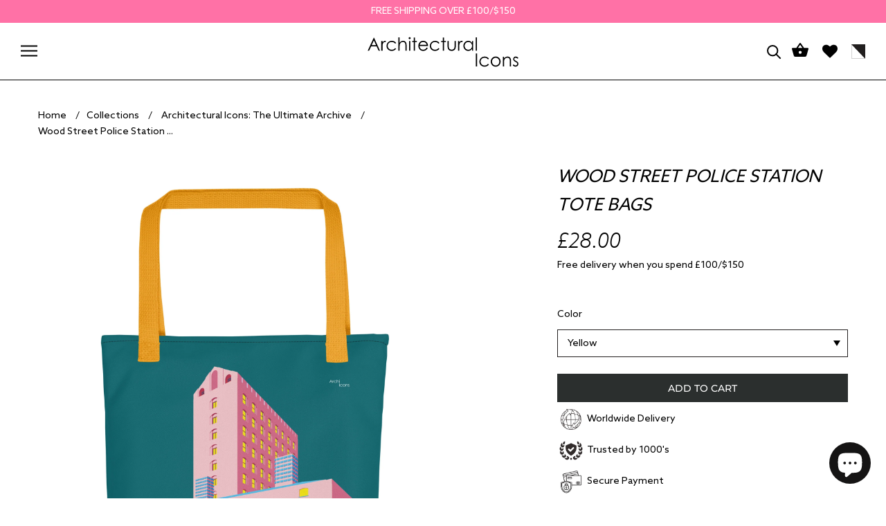

--- FILE ---
content_type: text/html; charset=utf-8
request_url: https://architectural-icons.com/products/wood-street-police-station-fabric-bag
body_size: 70233
content:
<!doctype html>

<html class="no-js" lang="en">
  <head>
    <meta name="facebook-domain-verification" content="xekdyd1i682smxowvdxmgx948ovwk5" />
    <!-- Hotjar Tracking Code for my site -->
<script>
    (function(h,o,t,j,a,r){
        h.hj=h.hj||function(){(h.hj.q=h.hj.q||[]).push(arguments)};
        h._hjSettings={hjid:3410349,hjsv:6};
        a=o.getElementsByTagName('head')[0];
        r=o.createElement('script');r.async=1;
        r.src=t+h._hjSettings.hjid+j+h._hjSettings.hjsv;
        a.appendChild(r);
    })(window,document,'https://static.hotjar.com/c/hotjar-','.js?sv=');
</script>
  <meta name="p:domain_verify" content="du1bb9zging2084n26r98o1wsi8yb3"/>  
<!-- Google tag (gtag.js) -->
<script async src="https://www.googletagmanager.com/gtag/js?id=G-3JSWH0DHFZ"></script>
<script>
  window.dataLayer = window.dataLayer || [];
  function gtag(){dataLayer.push(arguments);}
  gtag('js', new Date());

  gtag('config', 'G-3JSWH0DHFZ');
</script>
    <meta name="facebook-domain-verification" content="xekdyd1i682smxowvdxmgx948ovwk5" />
    
    <meta charset="utf-8"> 
    <meta http-equiv="X-UA-Compatible" content="IE=edge,chrome=1">
    <meta name="viewport" content="width=device-width, initial-scale=1.0, height=device-height, minimum-scale=1.0, maximum-scale=1.0">
    <meta name="theme-color" content="">

    <title>
      Wood Street Police Station Tote Bags
    </title><meta name="description" content="gorgeous,  super-robust tote bags with cotton handles and rich colourful all-over print celebrating Britain&#39;s best post-war classical building, McMorran and Whitby&#39;s utterly masterful Wood Street Police Station in London built between 1959-66 For all our Wood St Police Station products click HERE For all our UK Buildin"><link rel="canonical" href="https://architectural-icons.com/products/wood-street-police-station-fabric-bag"><link rel="shortcut icon" href="//architectural-icons.com/cdn/shop/files/a_96x.png?v=1742324258" type="image/png"><meta property="og:type" content="product">
  <meta property="og:title" content="Wood Street Police Station Tote Bags"><meta property="og:image" content="http://architectural-icons.com/cdn/shop/files/all-over-print-tote-bag-yellow-15x15-mockup-673246279e3d6.jpg?v=1731348014">
    <meta property="og:image:secure_url" content="https://architectural-icons.com/cdn/shop/files/all-over-print-tote-bag-yellow-15x15-mockup-673246279e3d6.jpg?v=1731348014">
    <meta property="og:image:width" content="2000">
    <meta property="og:image:height" content="2000"><meta property="product:price:amount" content="28.00">
  <meta property="product:price:currency" content="GBP"><meta property="og:description" content="gorgeous,  super-robust tote bags with cotton handles and rich colourful all-over print celebrating Britain&#39;s best post-war classical building, McMorran and Whitby&#39;s utterly masterful Wood Street Police Station in London built between 1959-66 For all our Wood St Police Station products click HERE For all our UK Buildin"><meta property="og:url" content="https://architectural-icons.com/products/wood-street-police-station-fabric-bag">
<meta property="og:site_name" content="Architectural Icons"><meta name="twitter:card" content="summary"><meta name="twitter:title" content="Wood Street Police Station Tote Bags">
  <meta name="twitter:description" content="gorgeous,  super-robust tote bags with cotton handles and rich colourful all-over print celebrating Britain&#39;s best post-war classical building, McMorran and Whitby&#39;s utterly masterful Wood Street Police Station in London built between 1959-66
For all our Wood St Police Station products click HERE
For all our UK Buildings click HERE
For all our traditional buildings click HERE
• 100% spun polyester fabric• Bag size: 15″ × 15″ (38.1 × 38.1 cm)• Capacity: 2.6 US gal (10 l)• Maximum weight limit: 44lbs (20 kg)• Dual handles made from 100% natural cotton bull denim• Handle length 11.8″ (30 cm), width 1″ (2.5 cm)">
  <meta name="twitter:image" content="https://architectural-icons.com/cdn/shop/files/all-over-print-tote-bag-yellow-15x15-mockup-673246279e3d6_600x600_crop_center.jpg?v=1731348014">
    <style>
  @font-face {
  font-family: Montserrat;
  font-weight: 500;
  font-style: normal;
  font-display: fallback;
  src: url("//architectural-icons.com/cdn/fonts/montserrat/montserrat_n5.07ef3781d9c78c8b93c98419da7ad4fbeebb6635.woff2") format("woff2"),
       url("//architectural-icons.com/cdn/fonts/montserrat/montserrat_n5.adf9b4bd8b0e4f55a0b203cdd84512667e0d5e4d.woff") format("woff");
}

  @font-face {
  font-family: "Nunito Sans";
  font-weight: 400;
  font-style: normal;
  font-display: fallback;
  src: url("//architectural-icons.com/cdn/fonts/nunito_sans/nunitosans_n4.0276fe080df0ca4e6a22d9cb55aed3ed5ba6b1da.woff2") format("woff2"),
       url("//architectural-icons.com/cdn/fonts/nunito_sans/nunitosans_n4.b4964bee2f5e7fd9c3826447e73afe2baad607b7.woff") format("woff");
}


  @font-face {
  font-family: "Nunito Sans";
  font-weight: 700;
  font-style: normal;
  font-display: fallback;
  src: url("//architectural-icons.com/cdn/fonts/nunito_sans/nunitosans_n7.25d963ed46da26098ebeab731e90d8802d989fa5.woff2") format("woff2"),
       url("//architectural-icons.com/cdn/fonts/nunito_sans/nunitosans_n7.d32e3219b3d2ec82285d3027bd673efc61a996c8.woff") format("woff");
}

  @font-face {
  font-family: "Nunito Sans";
  font-weight: 400;
  font-style: italic;
  font-display: fallback;
  src: url("//architectural-icons.com/cdn/fonts/nunito_sans/nunitosans_i4.6e408730afac1484cf297c30b0e67c86d17fc586.woff2") format("woff2"),
       url("//architectural-icons.com/cdn/fonts/nunito_sans/nunitosans_i4.c9b6dcbfa43622b39a5990002775a8381942ae38.woff") format("woff");
}

  @font-face {
  font-family: "Nunito Sans";
  font-weight: 700;
  font-style: italic;
  font-display: fallback;
  src: url("//architectural-icons.com/cdn/fonts/nunito_sans/nunitosans_i7.8c1124729eec046a321e2424b2acf328c2c12139.woff2") format("woff2"),
       url("//architectural-icons.com/cdn/fonts/nunito_sans/nunitosans_i7.af4cda04357273e0996d21184432bcb14651a64d.woff") format("woff");
}


  :root {
    --heading-font-family : Montserrat, sans-serif;
    --heading-font-weight : 500;
    --heading-font-style  : normal;

    --text-font-family : "Nunito Sans", sans-serif;
    --text-font-weight : 400;
    --text-font-style  : normal;

    --base-text-font-size   : 14px;
    --default-text-font-size: 14px;--background          : #ffffff;
    --background-rgb      : 255, 255, 255;
    --light-background    : #ffffff;
    --light-background-rgb: 255, 255, 255;
    --heading-color       : #000000;
    --text-color          : #000000;
    --text-color-rgb      : 0, 0, 0;
    --text-color-light    : #000000;
    --text-color-light-rgb: 0, 0, 0;
    --link-color          : #000000;
    --link-color-rgb      : 0, 0, 0;
    --border-color        : #d9d9d9;
    --border-color-rgb    : 217, 217, 217;

    --button-background    : #000000;
    --button-background-rgb: 0, 0, 0;
    --button-text-color    : #ffffff;

    --header-background       : #ffffff;
    --header-heading-color    : #000000;
    --header-light-text-color : #000000;
    --header-border-color     : #d9d9d9;

    --footer-background    : #ffffff;
    --footer-text-color    : #000000;
    --footer-heading-color : #000000;
    --footer-border-color  : #d9d9d9;

    --navigation-background      : #ffffff;
    --navigation-background-rgb  : 255, 255, 255;
    --navigation-text-color      : #000000;
    --navigation-text-color-light: rgba(0, 0, 0, 0.5);
    --navigation-border-color    : rgba(0, 0, 0, 0.25);

    --newsletter-popup-background     : #1c1b1b;
    --newsletter-popup-text-color     : #ffffff;
    --newsletter-popup-text-color-rgb : 255, 255, 255;

    --secondary-elements-background       : #1c1b1b;
    --secondary-elements-background-rgb   : 28, 27, 27;
    --secondary-elements-text-color       : #ffffff;
    --secondary-elements-text-color-light : rgba(255, 255, 255, 0.5);
    --secondary-elements-border-color     : rgba(255, 255, 255, 0.25);

    --product-sale-price-color    : #f94c43;
    --product-sale-price-color-rgb: 249, 76, 67;
    --product-star-rating: #f6a429;

    /* Shopify related variables */
    --payment-terms-background-color: #ffffff;

    /* Products */

    --horizontal-spacing-four-products-per-row: 60px;
        --horizontal-spacing-two-products-per-row : 60px;

    --vertical-spacing-four-products-per-row: 60px;
        --vertical-spacing-two-products-per-row : 75px;

    /* Animation */
    --drawer-transition-timing: cubic-bezier(0.645, 0.045, 0.355, 1);
    --header-base-height: 80px; /* We set a default for browsers that do not support CSS variables */

    /* Cursors */
    --cursor-zoom-in-svg    : url(//architectural-icons.com/cdn/shop/t/13/assets/cursor-zoom-in.svg?v=100326362725928540331697423820);
    --cursor-zoom-in-2x-svg : url(//architectural-icons.com/cdn/shop/t/13/assets/cursor-zoom-in-2x.svg?v=71919207650934979201697423820);
  }
</style>

<script>
  // IE11 does not have support for CSS variables, so we have to polyfill them
  if (!(((window || {}).CSS || {}).supports && window.CSS.supports('(--a: 0)'))) {
    const script = document.createElement('script');
    script.type = 'text/javascript';
    script.src = 'https://cdn.jsdelivr.net/npm/css-vars-ponyfill@2';
    script.onload = function() {
      cssVars({});
    };

    document.getElementsByTagName('head')[0].appendChild(script);
  }
</script>

    <script>window.performance && window.performance.mark && window.performance.mark('shopify.content_for_header.start');</script><meta name="facebook-domain-verification" content="15pa0ejxoi8ygf26ofakfxbu4jkiti">
<meta name="google-site-verification" content="iL7VqXSVdQdSLnc2sibU3rQtxl1BX67IHRu3CWABVMY">
<meta id="shopify-digital-wallet" name="shopify-digital-wallet" content="/4856119389/digital_wallets/dialog">
<meta name="shopify-checkout-api-token" content="77545ea354a4fac17db639391a82bb32">
<meta id="in-context-paypal-metadata" data-shop-id="4856119389" data-venmo-supported="false" data-environment="production" data-locale="en_US" data-paypal-v4="true" data-currency="GBP">
<link rel="alternate" type="application/json+oembed" href="https://architectural-icons.com/products/wood-street-police-station-fabric-bag.oembed">
<script async="async" src="/checkouts/internal/preloads.js?locale=en-GB"></script>
<link rel="preconnect" href="https://shop.app" crossorigin="anonymous">
<script async="async" src="https://shop.app/checkouts/internal/preloads.js?locale=en-GB&shop_id=4856119389" crossorigin="anonymous"></script>
<script id="apple-pay-shop-capabilities" type="application/json">{"shopId":4856119389,"countryCode":"GB","currencyCode":"GBP","merchantCapabilities":["supports3DS"],"merchantId":"gid:\/\/shopify\/Shop\/4856119389","merchantName":"Architectural Icons","requiredBillingContactFields":["postalAddress","email","phone"],"requiredShippingContactFields":["postalAddress","email","phone"],"shippingType":"shipping","supportedNetworks":["visa","maestro","masterCard","amex","discover","elo"],"total":{"type":"pending","label":"Architectural Icons","amount":"1.00"},"shopifyPaymentsEnabled":true,"supportsSubscriptions":true}</script>
<script id="shopify-features" type="application/json">{"accessToken":"77545ea354a4fac17db639391a82bb32","betas":["rich-media-storefront-analytics"],"domain":"architectural-icons.com","predictiveSearch":true,"shopId":4856119389,"locale":"en"}</script>
<script>var Shopify = Shopify || {};
Shopify.shop = "adam-nathaniel-furman.myshopify.com";
Shopify.locale = "en";
Shopify.currency = {"active":"GBP","rate":"1.0"};
Shopify.country = "GB";
Shopify.theme = {"name":"architectural-icons\/master","id":161594376483,"schema_name":"ANF","schema_version":"3.0","theme_store_id":null,"role":"main"};
Shopify.theme.handle = "null";
Shopify.theme.style = {"id":null,"handle":null};
Shopify.cdnHost = "architectural-icons.com/cdn";
Shopify.routes = Shopify.routes || {};
Shopify.routes.root = "/";</script>
<script type="module">!function(o){(o.Shopify=o.Shopify||{}).modules=!0}(window);</script>
<script>!function(o){function n(){var o=[];function n(){o.push(Array.prototype.slice.apply(arguments))}return n.q=o,n}var t=o.Shopify=o.Shopify||{};t.loadFeatures=n(),t.autoloadFeatures=n()}(window);</script>
<script>
  window.ShopifyPay = window.ShopifyPay || {};
  window.ShopifyPay.apiHost = "shop.app\/pay";
  window.ShopifyPay.redirectState = null;
</script>
<script id="shop-js-analytics" type="application/json">{"pageType":"product"}</script>
<script defer="defer" async type="module" src="//architectural-icons.com/cdn/shopifycloud/shop-js/modules/v2/client.init-shop-cart-sync_BApSsMSl.en.esm.js"></script>
<script defer="defer" async type="module" src="//architectural-icons.com/cdn/shopifycloud/shop-js/modules/v2/chunk.common_CBoos6YZ.esm.js"></script>
<script type="module">
  await import("//architectural-icons.com/cdn/shopifycloud/shop-js/modules/v2/client.init-shop-cart-sync_BApSsMSl.en.esm.js");
await import("//architectural-icons.com/cdn/shopifycloud/shop-js/modules/v2/chunk.common_CBoos6YZ.esm.js");

  window.Shopify.SignInWithShop?.initShopCartSync?.({"fedCMEnabled":true,"windoidEnabled":true});

</script>
<script>
  window.Shopify = window.Shopify || {};
  if (!window.Shopify.featureAssets) window.Shopify.featureAssets = {};
  window.Shopify.featureAssets['shop-js'] = {"shop-cart-sync":["modules/v2/client.shop-cart-sync_DJczDl9f.en.esm.js","modules/v2/chunk.common_CBoos6YZ.esm.js"],"init-fed-cm":["modules/v2/client.init-fed-cm_BzwGC0Wi.en.esm.js","modules/v2/chunk.common_CBoos6YZ.esm.js"],"init-windoid":["modules/v2/client.init-windoid_BS26ThXS.en.esm.js","modules/v2/chunk.common_CBoos6YZ.esm.js"],"shop-cash-offers":["modules/v2/client.shop-cash-offers_DthCPNIO.en.esm.js","modules/v2/chunk.common_CBoos6YZ.esm.js","modules/v2/chunk.modal_Bu1hFZFC.esm.js"],"shop-button":["modules/v2/client.shop-button_D_JX508o.en.esm.js","modules/v2/chunk.common_CBoos6YZ.esm.js"],"init-shop-email-lookup-coordinator":["modules/v2/client.init-shop-email-lookup-coordinator_DFwWcvrS.en.esm.js","modules/v2/chunk.common_CBoos6YZ.esm.js"],"shop-toast-manager":["modules/v2/client.shop-toast-manager_tEhgP2F9.en.esm.js","modules/v2/chunk.common_CBoos6YZ.esm.js"],"shop-login-button":["modules/v2/client.shop-login-button_DwLgFT0K.en.esm.js","modules/v2/chunk.common_CBoos6YZ.esm.js","modules/v2/chunk.modal_Bu1hFZFC.esm.js"],"avatar":["modules/v2/client.avatar_BTnouDA3.en.esm.js"],"init-shop-cart-sync":["modules/v2/client.init-shop-cart-sync_BApSsMSl.en.esm.js","modules/v2/chunk.common_CBoos6YZ.esm.js"],"pay-button":["modules/v2/client.pay-button_BuNmcIr_.en.esm.js","modules/v2/chunk.common_CBoos6YZ.esm.js"],"init-shop-for-new-customer-accounts":["modules/v2/client.init-shop-for-new-customer-accounts_DrjXSI53.en.esm.js","modules/v2/client.shop-login-button_DwLgFT0K.en.esm.js","modules/v2/chunk.common_CBoos6YZ.esm.js","modules/v2/chunk.modal_Bu1hFZFC.esm.js"],"init-customer-accounts-sign-up":["modules/v2/client.init-customer-accounts-sign-up_TlVCiykN.en.esm.js","modules/v2/client.shop-login-button_DwLgFT0K.en.esm.js","modules/v2/chunk.common_CBoos6YZ.esm.js","modules/v2/chunk.modal_Bu1hFZFC.esm.js"],"shop-follow-button":["modules/v2/client.shop-follow-button_C5D3XtBb.en.esm.js","modules/v2/chunk.common_CBoos6YZ.esm.js","modules/v2/chunk.modal_Bu1hFZFC.esm.js"],"checkout-modal":["modules/v2/client.checkout-modal_8TC_1FUY.en.esm.js","modules/v2/chunk.common_CBoos6YZ.esm.js","modules/v2/chunk.modal_Bu1hFZFC.esm.js"],"init-customer-accounts":["modules/v2/client.init-customer-accounts_C0Oh2ljF.en.esm.js","modules/v2/client.shop-login-button_DwLgFT0K.en.esm.js","modules/v2/chunk.common_CBoos6YZ.esm.js","modules/v2/chunk.modal_Bu1hFZFC.esm.js"],"lead-capture":["modules/v2/client.lead-capture_Cq0gfm7I.en.esm.js","modules/v2/chunk.common_CBoos6YZ.esm.js","modules/v2/chunk.modal_Bu1hFZFC.esm.js"],"shop-login":["modules/v2/client.shop-login_BmtnoEUo.en.esm.js","modules/v2/chunk.common_CBoos6YZ.esm.js","modules/v2/chunk.modal_Bu1hFZFC.esm.js"],"payment-terms":["modules/v2/client.payment-terms_BHOWV7U_.en.esm.js","modules/v2/chunk.common_CBoos6YZ.esm.js","modules/v2/chunk.modal_Bu1hFZFC.esm.js"]};
</script>
<script>(function() {
  var isLoaded = false;
  function asyncLoad() {
    if (isLoaded) return;
    isLoaded = true;
    var urls = ["\/\/cdn.shopify.com\/proxy\/7211a2ed74fc402c0d3a8d8e172d956a3b4e80fa04150b1be7d292ef74d1a935\/static.cdn.printful.com\/static\/js\/external\/shopify-product-customizer.js?v=0.28\u0026shop=adam-nathaniel-furman.myshopify.com\u0026sp-cache-control=cHVibGljLCBtYXgtYWdlPTkwMA","https:\/\/storage.nfcube.com\/instafeed-db6ebfbb673593c4203d75d6aab5a9d6.js?shop=adam-nathaniel-furman.myshopify.com","https:\/\/cdn.hextom.com\/js\/freeshippingbar.js?shop=adam-nathaniel-furman.myshopify.com","https:\/\/cdn.hextom.com\/js\/ultimatesalesboost.js?shop=adam-nathaniel-furman.myshopify.com"];
    for (var i = 0; i < urls.length; i++) {
      var s = document.createElement('script');
      s.type = 'text/javascript';
      s.async = true;
      s.src = urls[i];
      var x = document.getElementsByTagName('script')[0];
      x.parentNode.insertBefore(s, x);
    }
  };
  if(window.attachEvent) {
    window.attachEvent('onload', asyncLoad);
  } else {
    window.addEventListener('load', asyncLoad, false);
  }
})();</script>
<script id="__st">var __st={"a":4856119389,"offset":0,"reqid":"f300582f-4f3a-452e-8151-2b3a344be3cf-1768889549","pageurl":"architectural-icons.com\/products\/wood-street-police-station-fabric-bag","u":"f2b8b8cb9fea","p":"product","rtyp":"product","rid":7207113687206};</script>
<script>window.ShopifyPaypalV4VisibilityTracking = true;</script>
<script id="captcha-bootstrap">!function(){'use strict';const t='contact',e='account',n='new_comment',o=[[t,t],['blogs',n],['comments',n],[t,'customer']],c=[[e,'customer_login'],[e,'guest_login'],[e,'recover_customer_password'],[e,'create_customer']],r=t=>t.map((([t,e])=>`form[action*='/${t}']:not([data-nocaptcha='true']) input[name='form_type'][value='${e}']`)).join(','),a=t=>()=>t?[...document.querySelectorAll(t)].map((t=>t.form)):[];function s(){const t=[...o],e=r(t);return a(e)}const i='password',u='form_key',d=['recaptcha-v3-token','g-recaptcha-response','h-captcha-response',i],f=()=>{try{return window.sessionStorage}catch{return}},m='__shopify_v',_=t=>t.elements[u];function p(t,e,n=!1){try{const o=window.sessionStorage,c=JSON.parse(o.getItem(e)),{data:r}=function(t){const{data:e,action:n}=t;return t[m]||n?{data:e,action:n}:{data:t,action:n}}(c);for(const[e,n]of Object.entries(r))t.elements[e]&&(t.elements[e].value=n);n&&o.removeItem(e)}catch(o){console.error('form repopulation failed',{error:o})}}const l='form_type',E='cptcha';function T(t){t.dataset[E]=!0}const w=window,h=w.document,L='Shopify',v='ce_forms',y='captcha';let A=!1;((t,e)=>{const n=(g='f06e6c50-85a8-45c8-87d0-21a2b65856fe',I='https://cdn.shopify.com/shopifycloud/storefront-forms-hcaptcha/ce_storefront_forms_captcha_hcaptcha.v1.5.2.iife.js',D={infoText:'Protected by hCaptcha',privacyText:'Privacy',termsText:'Terms'},(t,e,n)=>{const o=w[L][v],c=o.bindForm;if(c)return c(t,g,e,D).then(n);var r;o.q.push([[t,g,e,D],n]),r=I,A||(h.body.append(Object.assign(h.createElement('script'),{id:'captcha-provider',async:!0,src:r})),A=!0)});var g,I,D;w[L]=w[L]||{},w[L][v]=w[L][v]||{},w[L][v].q=[],w[L][y]=w[L][y]||{},w[L][y].protect=function(t,e){n(t,void 0,e),T(t)},Object.freeze(w[L][y]),function(t,e,n,w,h,L){const[v,y,A,g]=function(t,e,n){const i=e?o:[],u=t?c:[],d=[...i,...u],f=r(d),m=r(i),_=r(d.filter((([t,e])=>n.includes(e))));return[a(f),a(m),a(_),s()]}(w,h,L),I=t=>{const e=t.target;return e instanceof HTMLFormElement?e:e&&e.form},D=t=>v().includes(t);t.addEventListener('submit',(t=>{const e=I(t);if(!e)return;const n=D(e)&&!e.dataset.hcaptchaBound&&!e.dataset.recaptchaBound,o=_(e),c=g().includes(e)&&(!o||!o.value);(n||c)&&t.preventDefault(),c&&!n&&(function(t){try{if(!f())return;!function(t){const e=f();if(!e)return;const n=_(t);if(!n)return;const o=n.value;o&&e.removeItem(o)}(t);const e=Array.from(Array(32),(()=>Math.random().toString(36)[2])).join('');!function(t,e){_(t)||t.append(Object.assign(document.createElement('input'),{type:'hidden',name:u})),t.elements[u].value=e}(t,e),function(t,e){const n=f();if(!n)return;const o=[...t.querySelectorAll(`input[type='${i}']`)].map((({name:t})=>t)),c=[...d,...o],r={};for(const[a,s]of new FormData(t).entries())c.includes(a)||(r[a]=s);n.setItem(e,JSON.stringify({[m]:1,action:t.action,data:r}))}(t,e)}catch(e){console.error('failed to persist form',e)}}(e),e.submit())}));const S=(t,e)=>{t&&!t.dataset[E]&&(n(t,e.some((e=>e===t))),T(t))};for(const o of['focusin','change'])t.addEventListener(o,(t=>{const e=I(t);D(e)&&S(e,y())}));const B=e.get('form_key'),M=e.get(l),P=B&&M;t.addEventListener('DOMContentLoaded',(()=>{const t=y();if(P)for(const e of t)e.elements[l].value===M&&p(e,B);[...new Set([...A(),...v().filter((t=>'true'===t.dataset.shopifyCaptcha))])].forEach((e=>S(e,t)))}))}(h,new URLSearchParams(w.location.search),n,t,e,['guest_login'])})(!0,!0)}();</script>
<script integrity="sha256-4kQ18oKyAcykRKYeNunJcIwy7WH5gtpwJnB7kiuLZ1E=" data-source-attribution="shopify.loadfeatures" defer="defer" src="//architectural-icons.com/cdn/shopifycloud/storefront/assets/storefront/load_feature-a0a9edcb.js" crossorigin="anonymous"></script>
<script crossorigin="anonymous" defer="defer" src="//architectural-icons.com/cdn/shopifycloud/storefront/assets/shopify_pay/storefront-65b4c6d7.js?v=20250812"></script>
<script data-source-attribution="shopify.dynamic_checkout.dynamic.init">var Shopify=Shopify||{};Shopify.PaymentButton=Shopify.PaymentButton||{isStorefrontPortableWallets:!0,init:function(){window.Shopify.PaymentButton.init=function(){};var t=document.createElement("script");t.src="https://architectural-icons.com/cdn/shopifycloud/portable-wallets/latest/portable-wallets.en.js",t.type="module",document.head.appendChild(t)}};
</script>
<script data-source-attribution="shopify.dynamic_checkout.buyer_consent">
  function portableWalletsHideBuyerConsent(e){var t=document.getElementById("shopify-buyer-consent"),n=document.getElementById("shopify-subscription-policy-button");t&&n&&(t.classList.add("hidden"),t.setAttribute("aria-hidden","true"),n.removeEventListener("click",e))}function portableWalletsShowBuyerConsent(e){var t=document.getElementById("shopify-buyer-consent"),n=document.getElementById("shopify-subscription-policy-button");t&&n&&(t.classList.remove("hidden"),t.removeAttribute("aria-hidden"),n.addEventListener("click",e))}window.Shopify?.PaymentButton&&(window.Shopify.PaymentButton.hideBuyerConsent=portableWalletsHideBuyerConsent,window.Shopify.PaymentButton.showBuyerConsent=portableWalletsShowBuyerConsent);
</script>
<script data-source-attribution="shopify.dynamic_checkout.cart.bootstrap">document.addEventListener("DOMContentLoaded",(function(){function t(){return document.querySelector("shopify-accelerated-checkout-cart, shopify-accelerated-checkout")}if(t())Shopify.PaymentButton.init();else{new MutationObserver((function(e,n){t()&&(Shopify.PaymentButton.init(),n.disconnect())})).observe(document.body,{childList:!0,subtree:!0})}}));
</script>
<script id='scb4127' type='text/javascript' async='' src='https://architectural-icons.com/cdn/shopifycloud/privacy-banner/storefront-banner.js'></script><link id="shopify-accelerated-checkout-styles" rel="stylesheet" media="screen" href="https://architectural-icons.com/cdn/shopifycloud/portable-wallets/latest/accelerated-checkout-backwards-compat.css" crossorigin="anonymous">
<style id="shopify-accelerated-checkout-cart">
        #shopify-buyer-consent {
  margin-top: 1em;
  display: inline-block;
  width: 100%;
}

#shopify-buyer-consent.hidden {
  display: none;
}

#shopify-subscription-policy-button {
  background: none;
  border: none;
  padding: 0;
  text-decoration: underline;
  font-size: inherit;
  cursor: pointer;
}

#shopify-subscription-policy-button::before {
  box-shadow: none;
}

      </style>

<script>window.performance && window.performance.mark && window.performance.mark('shopify.content_for_header.end');</script>

    <link rel="stylesheet" href="//architectural-icons.com/cdn/shop/t/13/assets/aos.css?v=166675256747408635851697423815">
    <link rel="stylesheet" href="//architectural-icons.com/cdn/shop/t/13/assets/slick.css?v=172626365087821066211697423816">
    <link rel="stylesheet" href="//architectural-icons.com/cdn/shop/t/13/assets/slick-theme.css?v=15430056505658889481697423811">
    <link rel="stylesheet" href="//architectural-icons.com/cdn/shop/t/13/assets/theme.css?v=72412776495993967721718261228">
    <link rel="stylesheet" href="//architectural-icons.com/cdn/shop/t/13/assets/theme1.css?v=44604440065676807761697610906">

    <script>// This allows to expose several variables to the global scope, to be used in scripts
      window.theme = {
        pageType: "product",
        moneyFormat: "£{{amount}}",
        moneyWithCurrencyFormat: "£{{amount}} GBP",
        currencyCodeEnabled: false,
        productImageSize: "square",
        searchMode: "product,article",
        showPageTransition: false,
        showElementStaggering: false,
        showImageZooming: false
      };

      window.routes = {
        rootUrl: "\/",
        rootUrlWithoutSlash: '',
        cartUrl: "\/cart",
        cartAddUrl: "\/cart\/add",
        cartChangeUrl: "\/cart\/change",
        searchUrl: "\/search",
        productRecommendationsUrl: "\/recommendations\/products"
      };

      window.languages = {
        cartAddNote: "Add Order Note",
        cartEditNote: "Edit Order Note",
        productImageLoadingError: "This image could not be loaded. Please try to reload the page.",
        productFormAddToCart: "ADD TO CART",
        productFormUnavailable: "Unavailable",
        productFormSoldOut: "Sold Out",
        shippingEstimatorOneResult: "1 option available:",
        shippingEstimatorMoreResults: "{{count}} options available:",
        shippingEstimatorNoResults: "No shipping could be found"
      };

      window.lazySizesConfig = {
        loadHidden: false,
        hFac: 0.5,
        expFactor: 2,
        ricTimeout: 150,
        lazyClass: 'Image--lazyLoad',
        loadingClass: 'Image--lazyLoading',
        loadedClass: 'Image--lazyLoaded'
      };

      document.documentElement.className = document.documentElement.className.replace('no-js', 'js');
      document.documentElement.style.setProperty('--window-height', window.innerHeight + 'px');

      // We do a quick detection of some features (we could use Modernizr but for so little...)
      (function() {
        document.documentElement.className += ((window.CSS && window.CSS.supports('(position: sticky) or (position: -webkit-sticky)')) ? ' supports-sticky' : ' no-supports-sticky');
        document.documentElement.className += (window.matchMedia('(-moz-touch-enabled: 1), (hover: none)')).matches ? ' no-supports-hover' : ' supports-hover';
      }());

      
    </script>

    <script src="//architectural-icons.com/cdn/shop/t/13/assets/lazysizes.min.js?v=174358363404432586981697423812" async></script><script src="//architectural-icons.com/cdn/shop/t/13/assets/libs.min.js?v=26178543184394469741697423816" defer></script>
    <script src="//architectural-icons.com/cdn/shop/t/13/assets/theme.js?v=46160729669825171331697423811" defer></script>
    <script src="//architectural-icons.com/cdn/shop/t/13/assets/jquery.min.js?v=69995398149028999531697423810" defer></script>
    <script src="//architectural-icons.com/cdn/shop/t/13/assets/ajaxinate.min.js?v=184280457900856627781697423816" defer></script>
    <script src="//architectural-icons.com/cdn/shop/t/13/assets/aos.js?v=22210404737658946311697423810" defer></script>
    <script src="//architectural-icons.com/cdn/shop/t/13/assets/slick.js?v=135851377851337756291697423810" defer></script>
    <script src="//architectural-icons.com/cdn/shop/t/13/assets/custom.js?v=77504056255592344791697423815" defer></script>

    <script>
      (function () {
        window.onpageshow = function() {
          if (window.theme.showPageTransition) {
            var pageTransition = document.querySelector('.PageTransition');

            if (pageTransition) {
              pageTransition.style.visibility = 'visible';
              pageTransition.style.opacity = '0';
            }
          }

          // When the page is loaded from the cache, we have to reload the cart content
          document.documentElement.dispatchEvent(new CustomEvent('cart:refresh', {
            bubbles: true
          }));
        };
      })();
    </script>





<script>
    var theme = window.theme || {};document.documentElement.className = document.documentElement.className.replace('no-js', 'js');
  </script>

<style>
  .salient-trust li {
    list-style:none;
    font-size:14px; 
   
    margin: 5px 0;
  }
  .salient-trust li img {
    width:40px;
    vertical-align:middle;
  }
  .TestimonialList__Rate {
    display:none !important;
  }
body .cbb-recommendations-variant-select {
display: none !important;
}
  @media (min-width: 1024px) {
    body .cityBlock-img-wrapper {
         
        height: auto;
         
    }
}


  @media screen and (min-width: 1008px) {
    body #shopify-section-template--21324902170915__list_collection_UW9mxy .Main__CollectionList .CollectionItem {
        min-width: 25% !important;
      padding:0 5px !important; 
    }
    /*body .Main__CollectionList .CollectionItem h2 {
        display:none !important;
       
    }*/
}

  @media screen and (min-width: 1025px) {
    body .collections-wrapper {
        
        column-gap: 10px !important;
    }
}


  /*@media screen and (min-width: 1025px) {
   body .collections-wrapper .CollectionItem {
        min-width: 24% ;
    }
}*/

  @media screen and (max-width:720px) {
      body .Main__CollectionList .CollectionItem {
        
      padding:0 5px !important; 
    }

    body .cbb-frequently-bought-form {
    display:block !important;
    word-break: break-all !important;
    }

    body .ProductMeta__Title {
    font-size:19px !important;
    }

    body .ProductMeta {
    padding-bottom:0;
    margin-bottom:0;
    }

    body .collections-wrapper .CollectionItem {
    width: 50%;
}

body .Main__CollectionList .CollectionItem__Wrapper .btn {
  display:none;
}

body .htusb-payment-badges__msg,
body .htusb-payment-badges--single-color__list {
text-align:center;
}
  body .gpsr-section-title {
  background-color: #000 !important;
  text-align:center;
  display: block !important;
  margin: 0 auto !important;
  color:#fff !important;
  width:70%;
  }

  body .gpsr-section {
    background-color: #fff !important;
  }

body .icon-with-header-section h2 {
  font-size: 19px !important;
  line-height: 29px !important;
  font-weight: bold !important;
}

    }

    body .cbb-frequently-bought-discount-message-container,
    body .cbb-frequently-bought-title {
    text-align:center !important;
    }

    body .cbb-frequently-bought-container {
    background:#fff !important;
    padding:30px;
    border: 2px solid #000;
    }

    body .cbb-frequently-bought-container h2 {
   font-weight:bold !important;
   text-transform:uppercase;
    }

    body .cbb-frequently-bought-add-button {
    margin: 15px 0 !important;
    background: linear-gradient(to right, white 50%, black 50%);
      background-size: 200% 100%;
      background-position: right bottom;
      transition: all 0.4s ease-in-out;
      color: #fff !important;
      border:1px solid #000 !important;

    }

body .cbb-frequently-bought-add-button:hover {
background:#fff !important;
color: #000 !important;
transition: .03s !important;
 
}

body .cbb-frequently-bought-container {
text-align:center !important;
}

body .cbb-frequently-bought-products {
float:none !important;
}


body .gpsr-section-title {
  background-color: #000 !important;
  text-align:center;
  display: block !important;
  margin: 0 auto !important;
  color:#fff !important;
  width:70%;
  }

  body .gpsr-section {
    background-color: #fff !important;
  }

  body .gpsr-widget {
  margin:0 auto !important;
  }

</style>


    
<link href="//cdnjs.cloudflare.com/ajax/libs/font-awesome/4.7.0/css/font-awesome.min.css" rel="stylesheet" type="text/css" media="all" />

    
  <script type="application/ld+json">
  {
    "@context": "http://schema.org",
    "@type": "Product",
    "offers": [{
          "@type": "Offer",
          "name": "Yellow",
          "availability":"https://schema.org/InStock",
          "price": 28.0,
          "priceCurrency": "GBP",
          "priceValidUntil": "2026-01-30","sku": "2220368_8905","url": "/products/wood-street-police-station-fabric-bag?variant=53280328712579"
        },
{
          "@type": "Offer",
          "name": "Black",
          "availability":"https://schema.org/InStock",
          "price": 28.0,
          "priceCurrency": "GBP",
          "priceValidUntil": "2026-01-30","sku": "3559708_4533","url": "/products/wood-street-police-station-fabric-bag?variant=53280328745347"
        },
{
          "@type": "Offer",
          "name": "Red",
          "availability":"https://schema.org/InStock",
          "price": 28.0,
          "priceCurrency": "GBP",
          "priceValidUntil": "2026-01-30","sku": "3559708_8904","url": "/products/wood-street-police-station-fabric-bag?variant=53280328778115"
        }
],
    "brand": {
      "name": "Adam Nathaniel Furman"
    },
    "name": "Wood Street Police Station Tote Bags",
    "description": "gorgeous,  super-robust tote bags with cotton handles and rich colourful all-over print celebrating Britain's best post-war classical building, McMorran and Whitby's utterly masterful Wood Street Police Station in London built between 1959-66\nFor all our Wood St Police Station products click HERE\nFor all our UK Buildings click HERE\nFor all our traditional buildings click HERE\n• 100% spun polyester fabric• Bag size: 15″ × 15″ (38.1 × 38.1 cm)• Capacity: 2.6 US gal (10 l)• Maximum weight limit: 44lbs (20 kg)• Dual handles made from 100% natural cotton bull denim• Handle length 11.8″ (30 cm), width 1″ (2.5 cm)",
    "category": "Tote Bags",
    "url": "/products/wood-street-police-station-fabric-bag",
    "sku": "2220368_8905",
    "image": {
      "@type": "ImageObject",
      "url": "https://architectural-icons.com/cdn/shop/files/all-over-print-tote-bag-yellow-15x15-mockup-673246279e3d6_1024x.jpg?v=1731348014",
      "image": "https://architectural-icons.com/cdn/shop/files/all-over-print-tote-bag-yellow-15x15-mockup-673246279e3d6_1024x.jpg?v=1731348014",
      "name": "Product mockup",
      "width": "1024",
      "height": "1024"
    }
  }
  </script>



  <script type="application/ld+json">
  {
    "@context": "http://schema.org",
    "@type": "BreadcrumbList",
  "itemListElement": [{
      "@type": "ListItem",
      "position": 1,
      "name": "Home",
      "item": "https://architectural-icons.com"
    },{
          "@type": "ListItem",
          "position": 2,
          "name": "Wood Street Police Station Tote Bags",
          "item": "https://architectural-icons.com/products/wood-street-police-station-fabric-bag"
        }]
  }
  </script>

  <!-- BEGIN app block: shopify://apps/kor-order-limit-quantity/blocks/app-embed/143c1e59-4c01-4de6-ad3e-90b86ada592d -->


<!-- BEGIN app snippet: mc-checkout --><script type="text/javascript">
  
  const mcLimitKORData1 = {"priority":{"default_priority":["VARIANT_LIMIT","PRODUCT_LIMIT","COLLECTION_MIN_MAX","TAG_LIMIT","GLOBAL_LIMIT"],"cart_amount":["CART_LIMIT","AMOUNT_LIMIT","TAGS_AMOUNT_LIMIT","TOTAL_WEIGHT"]},"config":{"override_amount":null},"messages":{"upper_limit_msg":"You can Purchase Max \u003cstrong\u003e{%-limit-%} \u003c\/strong\u003eQty of \u003cstrong\u003e{%-product_title-%}\u003c\/strong\u003e","lower_limit_msg":"You Need to Purchase at least \u003cstrong\u003e{%-limit-%} \u003c\/strong\u003e Qty of \u003cstrong\u003e{%-product_title-%}\u003c\/strong\u003e.","increment_limit_msg":"You can buy  \u003cstrong\u003e{%-product_title-%}\u003c\/strong\u003e in multiples of \u003cstrong\u003e{%-limit-%}\u003c\/strong\u003e.","lifetime_limit_msg":"You can purchase max \u003cstrong\u003e {%-limit-%} \u003c\/strong\u003e of \u003cstrong\u003e {%-product_title-%} \u003c\/strong\u003e in lifetime"},"global":{"info":null},"products":{"info":[]},"collectionsProducts":{"info":[]},"variants":{"info":[]},"cart":{"info":null},"amount":{"info":null},"weight":{"info":null,"message":null}};
  
  
  const mcLimitKORData2 = {"locale_messages":{"default":{"general_min_message":"You Need to Purchase at least \u003cstrong\u003e{%-limit-%} \u003c\/strong\u003e Qty of \u003cstrong\u003e{%-product_title-%}\u003c\/strong\u003e.","general_max_message":"You can Purchase Max \u003cstrong\u003e{%-limit-%} \u003c\/strong\u003eQty of \u003cstrong\u003e{%-product_title-%}\u003c\/strong\u003e","general_multiply_message":"You can buy  \u003cstrong\u003e{%-product_title-%}\u003c\/strong\u003e in multiples of \u003cstrong\u003e{%-limit-%}\u003c\/strong\u003e.","order_amt_tag_min_message":"","order_amt_tag_max_message":"","general_lifetime_message":"You can purchase max \u003cstrong\u003e {%-limit-%} \u003c\/strong\u003e of \u003cstrong\u003e {%-product_title-%} \u003c\/strong\u003e in lifetime","cart_min_message":" ","cart_max_message":"","order_amt_min_message":"","order_amt_max_message":"","weight_min_message":"","weight_max_message":""}},"collections":{"info":{"279501209766":{"purchase_limit":2,"min_purchase_limit":0,"life_time_limit":0},"434289934627":{"purchase_limit":2,"min_purchase_limit":0,"life_time_limit":0},"435386712355":{"purchase_limit":1,"min_purchase_limit":0,"life_time_limit":0},"450471657763":{"purchase_limit":1,"min_purchase_limit":0,"life_time_limit":0},"463538684195":{"purchase_limit":4,"min_purchase_limit":0,"life_time_limit":0},"463538979107":{"purchase_limit":2,"min_purchase_limit":0,"life_time_limit":0},"463539077411":{"purchase_limit":5,"min_purchase_limit":0,"life_time_limit":0},"652600377731":{"purchase_limit":2,"min_purchase_limit":0,"life_time_limit":0}}},"tags":[],"modelDesign":"\u003cstyle\u003e.modal-content-custom{background-color: #fefefe;\n              border: 1px solid #888;\n              color: #000000;\n              font-size: 15px;}\u003c\/style\u003e"};
  
  const mcLimitKORData = { ...mcLimitKORData1, ...mcLimitKORData2 };
  
  const mcKorAppSettings = {"plan":2,"hasFreeImpression":false,"disable_add_to_cart":false,"designType":"ALERT","lifetime_limit":{"life_span_type":0,"life_span_days":0,"end_date":null,"start_date":null,"interval":{"date":null,"interval":"custom","custom_days":1}},"pPage":[]};
  
  // For add to cart button Click
  var template = "product";
  function jqueryCode() {
    if (template == 'product') {
      document.addEventListener('DOMContentLoaded', () => {
        $('button[name="add"], .btn-addtocart, .buy-buttons__buttons [data-component="button-action"], .add-to-cart, button[data-action="add-to-cart"], button[type="submit"][data-add-to-cart-text]').click(function (e, options) {
          options = options || {};
          if (!options.eventTrigger) {
            e.preventDefault();
            if (addToCartEventStopPropogation.includes(Shopify.shop)) {
              e.stopImmediatePropagation();
            }
            CheckOnAddToCart().then(function (res) {
              if (res.msg != '') {
                showMessage(res.msg);
              } else {
                if (Shopify.shop == "urbanbaristas.myshopify.com") {
                  $('form[action^="/cart/add"]').submit();
                } else {
                  $(e.target).trigger("click", { eventTrigger: true });
                } updateNumberOfProductLimit(res.qty);
              }
            });
          }
        });
        if (typeof mcKorAppSettings != "undefined" && (mcKorAppSettings?.pPage?.addToCart && mcKorAppSettings?.pPage?.addToCart != "")) {
          $(mcKorAppSettings?.pPage?.addToCart).click(function (e, options) {
            options = options || {};
            if (!options.eventTrigger) {
              e.preventDefault();
              if (addToCartEventStopPropogation.includes(Shopify.shop)) {
                e.stopImmediatePropagation();
              }
              CheckOnAddToCart().then(function (res) {
                if (res.msg != '') {
                  showMessage(res.msg);
                } else {
                  $(e.target).trigger("click", { eventTrigger: true });
                  updateNumberOfProductLimit(res.qty);
                }
              });
            }
          });
        }
      });
    }
  }

  function CheckOnAddToCart() {
    return new Promise(function (resolve) {
      jQuery.getJSON("/cart.js", function (cartItems) {

        var res = window.mcproductresponse.data;
        var msg = '';
        var globalMsg = '';
        let variantMsg = "";
        var collectionMsg = '';
        var tagMsg = '';
        var is_global_limit = false,
          is_product_limit = false,
          is_number_collection_limit = false,
          is_tag_limit = false,
          is_variant_limit = false;
        var productMsg = '';
        //var productData = $('form[action^="/cart/add"], form[action$="/cart/add"]').serializeArray();
        var productId = product_id,
          variantId = '',
          qty = '',
          variantqty = '',
          collectionqty = '';

        var productData = $('form[action^="/cart/add"], form[action$="/cart/add"]').serializeArray();
        if (mcKorAppSettings?.pPage?.fmSelecotor) {
          productData = $(mcKorAppSettings?.pPage?.fmSelecotor).serializeArray();
        }

        // get variant id
        const queryString = window.location.search;
        const urlParams = new URLSearchParams(queryString);
        const variant_id = urlParams.get('variant');

        productData.map((product) => {
          if (product.name == 'quantity') {
            qty = variantqty = collectionqty = parseInt(product.value, 10);
          } else if (product.name == 'id') {
            variantId = product.value;
          }
        })

        cartItems.items.map((item) => {
          if (productId == item.product_id) {
            qty = parseInt(item.quantity, 10) + qty;
          }
          if (variantId == item.id) {
            variantqty = parseInt(item.quantity, 10) + variantqty;
          }
        })

        if (res?.tag?.info) {
          var tagMaxQty = res.tag.info.max_limit;
          var tagMinQty = res.tag.info.min_limit;
          if (tagMinQty != 0 && tagMinQty && tagMaxQty != 0 && tagMaxQty) {
            is_tag_limit = true;
            if (qty > tagMaxQty) {
              tagMsg = res.tag.message.upper_limit_msg;
            } else if (qty < tagMinQty) {
              tagMsg = res.tag.message.lower_limit_msg;
            }
          }
        }

        if (res?.number_of_product_limit?.length > 0) {
          is_number_collection_limit = true;
          res.number_of_product_limit.map(collection => {
            if (collectionqty > collection.remaining_max_qty) {
              collectionMsg = collection.max_msg;
            }
          })
        }


        if (variantId && res?.variants?.length > 0) {
          res.variants.forEach((variant) => {
            if (variant.info.id == variantId) {
              let min_qty = variant.info.lower_limit;
              let max_qty = variant.info.purchase_limit;
              if (max_qty != null && max_qty != 0 && max_qty && min_qty != null && min_qty != 0 && min_qty) {
                is_variant_limit = true;
                if (variantqty > max_qty) {
                  variantMsg = variant.message.upper_limit_msg;
                } else if (variantqty < min_qty) {
                  variantMsg = variant.message.lower_limit_msg;
                }
              }
            }
          });
        }

        if (res?.product?.info) {
          var maxQty = res.product.info.purchase_limit;
          var minQty = res.product.info.min_purchase_limit;
          // var lifetimeQty = res.product.info.life_time_limit || 0;

          var lifetimeQty = res.product.info?.remainingQty;
          var remainingQty = res.product.info?.remainingQty;

          if (minQty != 0 && minQty && maxQty != 0 && maxQty) {
            is_product_limit = true;
            if (lifetimeQty != null && lifetimeQty != undefined && qty > remainingQty) {
              productMsg = res.product.message.lifetime_limit_msg;
            } else if (qty > maxQty) {
              productMsg = res.product.message.upper_limit_msg;
            } else if (qty < minQty) {
              productMsg = res.product.message.lower_limit_msg;
            }
          }
        }

        if (res?.global?.info && Object.keys(res.global.message).length > 0) {
          var globalMaxQty = res.global.info.global_limit;
          var globalMinQty = res.global.info.min_global_limit;

          if (globalMaxQty != null && globalMinQty != null) {
            is_global_limit = true;
            if (qty > globalMaxQty) {
              globalMsg = res.global.message.upper_limit_msg;
            } else if (qty < globalMinQty) {
              globalMsg = res.global.message.lower_limit_msg;
            }
          }
        }

        if (res?.priority) {
          for (const [key, value] of Object.entries(res.priority)) {
            if ((value == "COLLECTION_MIN_MAX" || value == "PRODUCT_LIMIT") && is_product_limit) {
              msg = productMsg;
              break;
            }
            if (value == "VARIANT_LIMIT" && is_variant_limit) {
              msg = variantMsg;
              break;
            }
            if (value == "GLOBAL_LIMIT" && is_global_limit) {
              msg = globalMsg;
              break;
            }
            if (value == "TAG_LIMIT" && is_tag_limit) {
              msg = tagMsg;
              break;
            }
          }
        }

        if (is_number_collection_limit) {
          if (msg) {
            msg += "<br>" + collectionMsg;
          } else {
            msg = collectionMsg;
          }
        }

        var response = {
          msg: msg,
          qty: collectionqty
        }
        resolve(response);
      });
    })
  }

  function updateNumberOfProductLimit(qty) {
    qty = parseInt(qty, 10);
    var res = window.mcproductresponse.data;
    if (res?.number_of_product_limit.length > 0) {
      res?.number_of_product_limit.map(collection => {
        collection.remaining_max_qty = parseInt(collection.remaining_max_qty - qty, 10);
      })
    }
    window.mcproductresponse.data = res;
  }
</script><!-- END app snippet --><!-- BEGIN app snippet: mc-product --><script>
  function mcKorGetDateRangeFromLifeSpan(ctx) {
    const now = new Date();

    // Helpers scoped inside
    function startOfDay(date) {
      return new Date(date.getFullYear(), date.getMonth(), date.getDate());
    }

    function endOfDay(date) {
      return new Date(date.getFullYear(), date.getMonth(), date.getDate(), 23, 59, 59, 999);
    }

    function startOfWeek(date) {
      const d = new Date(date);
      const day = d.getDay();
      const diff = d.getDate() - day + (day === 0 ? -6 : 1); // Monday as start
      return startOfDay(new Date(d.setDate(diff)));
    }

    function endOfWeek(date) {
      const start = startOfWeek(date);
      return endOfDay(new Date(start.getFullYear(), start.getMonth(), start.getDate() + 6));
    }

    function startOfMonth(date) {
      return new Date(date.getFullYear(), date.getMonth(), 1);
    }

    function endOfMonth(date) {
      return new Date(date.getFullYear(), date.getMonth() + 1, 0, 23, 59, 59, 999);
    }

    function startOfYear(date) {
      return new Date(date.getFullYear(), 0, 1);
    }

    function endOfYear(date) {
      return new Date(date.getFullYear(), 11, 31, 23, 59, 59, 999);
    }

    // Main logic
    if (ctx.life_span_type === 2) {
      const startDate = startOfDay(new Date(now.getFullYear(), now.getMonth(), now.getDate() - ctx.life_span_days));
      const endDate = endOfDay(now);
      return [startDate, endDate];
    }

    if (ctx.life_span_type === 4) {
      const startDate = endOfDay(new Date(ctx.start_date));
      const endDate = startOfDay(new Date(ctx.end_date));
      const currentDate = now;

      if (currentDate < startDate || currentDate > endDate) {
        return [null, null];
      }

      return [startDate, endDate];
    }

    if (ctx.life_span_type === 5) {
      const intervalSetting = ctx.user_interval;
      if (!intervalSetting) return [null, null];

      const interval = intervalSetting.interval;

      if (interval === "day") {
        return [startOfDay(now), endOfDay(now)];
      }

      if (interval === "week") {
        return [startOfWeek(now), endOfWeek(now)];
      }

      if (interval === "month") {
        return [startOfMonth(now), endOfMonth(now)];
      }

      if (interval === "year") {
        return [startOfYear(now), endOfYear(now)];
      }

      if (["10", "20", "30", "custom"].includes(interval)) {
        let days = 1;
        let start = new Date();

        if (intervalSetting.date) {
          start = new Date(intervalSetting.date);
        }

        if (["10", "20", "30"].includes(interval)) {
          days = parseInt(interval, 10);
        } else if (interval === "custom") {
          days = parseInt(intervalSetting.custom_days || 1, 10);
        }

        const now = new Date();
        if (now < start) return [null, null];

        const diffDays = Math.floor((now - start) / (1000 * 60 * 60 * 24));
        const multiplier = Math.floor(diffDays / days);

        if (multiplier >= 1) {
          start.setDate(start.getDate() + multiplier * days);
        }

        const end = new Date(start);
        end.setDate(start.getDate() + days);

        return [startOfDay(start), endOfDay(end)];
      }
    }

    return [null, null];
  }

  function mcKorAnalyzeOrdersByDateRange(orders, startDate, endDate) {
        let total_order_amount = 0;
        let order_product_data = {};
        let order_variant_data = {};

        orders.forEach(order => {
            const orderDate = new Date(order.created_at);
            if (startDate && endDate && orderDate >= startDate && orderDate <= endDate) {
            total_order_amount += order.total_price;

            order.line_items.forEach(item => {
                // Count product quantity
                if (!order_product_data[item.product_id]) {
                    order_product_data[item.product_id] = 0;
                }
                order_product_data[item.product_id] += item.quantity;

                // Count variant quantity
                if (!order_variant_data[item.variant_id]) {
                    order_variant_data[item.variant_id] = 0;
                }
                order_variant_data[item.variant_id] += item.quantity;
            });
            }
        });

        return {
            total_order_amount,
            order_product_data,
            order_variant_data
        };
  }
</script>



    <script>
        
            var mcCustomerTagsData = null;
            var mc_customer_id = null;
        
        
        var mcProductData = {"id":7207113687206,"title":"Wood Street Police Station Tote Bags","handle":"wood-street-police-station-fabric-bag","description":"\u003cp\u003egorgeous,  super-robust tote bags with cotton handles and rich colourful all-over print celebrating Britain's best post-war classical building, McMorran and Whitby's utterly masterful Wood Street Police Station in London built between 1959-66\u003c\/p\u003e\n\u003cp\u003eFor all our Wood St Police Station products click \u003ca href=\"https:\/\/architectural-icons.com\/collections\/architectural_icons\/wood-st-police-station\"\u003eHERE\u003c\/a\u003e\u003c\/p\u003e\n\u003cp\u003eFor all our UK Buildings click \u003ca href=\"https:\/\/architectural-icons.com\/collections\/london-architecture-landing\"\u003eHERE\u003c\/a\u003e\u003c\/p\u003e\n\u003cp\u003eFor all our traditional buildings click \u003ca href=\"https:\/\/architectural-icons.com\/collections\/traditional-architecture-landing\"\u003eHERE\u003c\/a\u003e\u003c\/p\u003e\n\u003cp\u003e• 100% spun polyester fabric\u003cbr\u003e• Bag size: 15″ × 15″ (38.1 × 38.1 cm)\u003cbr\u003e• Capacity: 2.6 US gal (10 l)\u003cbr\u003e• Maximum weight limit: 44lbs (20 kg)\u003cbr\u003e• Dual handles made from 100% natural cotton bull denim\u003cbr\u003e• Handle length 11.8″ (30 cm), width 1″ (2.5 cm)\u003c\/p\u003e","published_at":"2021-12-23T16:21:49+00:00","created_at":"2021-12-23T16:21:46+00:00","vendor":"Adam Nathaniel Furman","type":"Tote Bags","tags":["archi","london","Tote Bags","United Kingdom","Wood St Police Station"],"price":2800,"price_min":2800,"price_max":2800,"available":true,"price_varies":false,"compare_at_price":null,"compare_at_price_min":0,"compare_at_price_max":0,"compare_at_price_varies":false,"variants":[{"id":53280328712579,"title":"Yellow","option1":"Yellow","option2":null,"option3":null,"sku":"2220368_8905","requires_shipping":true,"taxable":true,"featured_image":{"id":71882646978947,"product_id":7207113687206,"position":1,"created_at":"2024-11-11T18:00:12+00:00","updated_at":"2024-11-11T18:00:14+00:00","alt":"Product mockup","width":2000,"height":2000,"src":"\/\/architectural-icons.com\/cdn\/shop\/files\/all-over-print-tote-bag-yellow-15x15-mockup-673246279e3d6.jpg?v=1731348014","variant_ids":[53280328712579]},"available":true,"name":"Wood Street Police Station Tote Bags - Yellow","public_title":"Yellow","options":["Yellow"],"price":2800,"weight":142,"compare_at_price":null,"inventory_management":"shopify","barcode":null,"featured_media":{"alt":"Product mockup","id":63086877704579,"position":1,"preview_image":{"aspect_ratio":1.0,"height":2000,"width":2000,"src":"\/\/architectural-icons.com\/cdn\/shop\/files\/all-over-print-tote-bag-yellow-15x15-mockup-673246279e3d6.jpg?v=1731348014"}},"requires_selling_plan":false,"selling_plan_allocations":[]},{"id":53280328745347,"title":"Black","option1":"Black","option2":null,"option3":null,"sku":"3559708_4533","requires_shipping":true,"taxable":true,"featured_image":{"id":71882647732611,"product_id":7207113687206,"position":2,"created_at":"2024-11-11T18:01:02+00:00","updated_at":"2024-11-11T18:01:04+00:00","alt":"Product mockup","width":2000,"height":2000,"src":"\/\/architectural-icons.com\/cdn\/shop\/files\/all-over-print-tote-bag-black-15x15-mockup-673246570b07a.jpg?v=1731348064","variant_ids":[53280328745347]},"available":true,"name":"Wood Street Police Station Tote Bags - Black","public_title":"Black","options":["Black"],"price":2800,"weight":142,"compare_at_price":null,"inventory_management":"shopify","barcode":null,"featured_media":{"alt":"Product mockup","id":63086879539587,"position":2,"preview_image":{"aspect_ratio":1.0,"height":2000,"width":2000,"src":"\/\/architectural-icons.com\/cdn\/shop\/files\/all-over-print-tote-bag-black-15x15-mockup-673246570b07a.jpg?v=1731348064"}},"requires_selling_plan":false,"selling_plan_allocations":[]},{"id":53280328778115,"title":"Red","option1":"Red","option2":null,"option3":null,"sku":"3559708_8904","requires_shipping":true,"taxable":true,"featured_image":{"id":71882647765379,"product_id":7207113687206,"position":3,"created_at":"2024-11-11T18:01:02+00:00","updated_at":"2024-11-11T18:01:05+00:00","alt":"Product mockup","width":2000,"height":2000,"src":"\/\/architectural-icons.com\/cdn\/shop\/files\/all-over-print-tote-bag-red-15x15-mockup-673246570cbe0.jpg?v=1731348065","variant_ids":[53280328778115]},"available":true,"name":"Wood Street Police Station Tote Bags - Red","public_title":"Red","options":["Red"],"price":2800,"weight":142,"compare_at_price":null,"inventory_management":"shopify","barcode":null,"featured_media":{"alt":"Product mockup","id":63086879572355,"position":3,"preview_image":{"aspect_ratio":1.0,"height":2000,"width":2000,"src":"\/\/architectural-icons.com\/cdn\/shop\/files\/all-over-print-tote-bag-red-15x15-mockup-673246570cbe0.jpg?v=1731348065"}},"requires_selling_plan":false,"selling_plan_allocations":[]}],"images":["\/\/architectural-icons.com\/cdn\/shop\/files\/all-over-print-tote-bag-yellow-15x15-mockup-673246279e3d6.jpg?v=1731348014","\/\/architectural-icons.com\/cdn\/shop\/files\/all-over-print-tote-bag-black-15x15-mockup-673246570b07a.jpg?v=1731348064","\/\/architectural-icons.com\/cdn\/shop\/files\/all-over-print-tote-bag-red-15x15-mockup-673246570cbe0.jpg?v=1731348065"],"featured_image":"\/\/architectural-icons.com\/cdn\/shop\/files\/all-over-print-tote-bag-yellow-15x15-mockup-673246279e3d6.jpg?v=1731348014","options":["Color"],"media":[{"alt":"Product mockup","id":63086877704579,"position":1,"preview_image":{"aspect_ratio":1.0,"height":2000,"width":2000,"src":"\/\/architectural-icons.com\/cdn\/shop\/files\/all-over-print-tote-bag-yellow-15x15-mockup-673246279e3d6.jpg?v=1731348014"},"aspect_ratio":1.0,"height":2000,"media_type":"image","src":"\/\/architectural-icons.com\/cdn\/shop\/files\/all-over-print-tote-bag-yellow-15x15-mockup-673246279e3d6.jpg?v=1731348014","width":2000},{"alt":"Product mockup","id":63086879539587,"position":2,"preview_image":{"aspect_ratio":1.0,"height":2000,"width":2000,"src":"\/\/architectural-icons.com\/cdn\/shop\/files\/all-over-print-tote-bag-black-15x15-mockup-673246570b07a.jpg?v=1731348064"},"aspect_ratio":1.0,"height":2000,"media_type":"image","src":"\/\/architectural-icons.com\/cdn\/shop\/files\/all-over-print-tote-bag-black-15x15-mockup-673246570b07a.jpg?v=1731348064","width":2000},{"alt":"Product mockup","id":63086879572355,"position":3,"preview_image":{"aspect_ratio":1.0,"height":2000,"width":2000,"src":"\/\/architectural-icons.com\/cdn\/shop\/files\/all-over-print-tote-bag-red-15x15-mockup-673246570cbe0.jpg?v=1731348065"},"aspect_ratio":1.0,"height":2000,"media_type":"image","src":"\/\/architectural-icons.com\/cdn\/shop\/files\/all-over-print-tote-bag-red-15x15-mockup-673246570cbe0.jpg?v=1731348065","width":2000}],"requires_selling_plan":false,"selling_plan_groups":[],"content":"\u003cp\u003egorgeous,  super-robust tote bags with cotton handles and rich colourful all-over print celebrating Britain's best post-war classical building, McMorran and Whitby's utterly masterful Wood Street Police Station in London built between 1959-66\u003c\/p\u003e\n\u003cp\u003eFor all our Wood St Police Station products click \u003ca href=\"https:\/\/architectural-icons.com\/collections\/architectural_icons\/wood-st-police-station\"\u003eHERE\u003c\/a\u003e\u003c\/p\u003e\n\u003cp\u003eFor all our UK Buildings click \u003ca href=\"https:\/\/architectural-icons.com\/collections\/london-architecture-landing\"\u003eHERE\u003c\/a\u003e\u003c\/p\u003e\n\u003cp\u003eFor all our traditional buildings click \u003ca href=\"https:\/\/architectural-icons.com\/collections\/traditional-architecture-landing\"\u003eHERE\u003c\/a\u003e\u003c\/p\u003e\n\u003cp\u003e• 100% spun polyester fabric\u003cbr\u003e• Bag size: 15″ × 15″ (38.1 × 38.1 cm)\u003cbr\u003e• Capacity: 2.6 US gal (10 l)\u003cbr\u003e• Maximum weight limit: 44lbs (20 kg)\u003cbr\u003e• Dual handles made from 100% natural cotton bull denim\u003cbr\u003e• Handle length 11.8″ (30 cm), width 1″ (2.5 cm)\u003c\/p\u003e"};
        var mcPCollectionIds = [];
        mcProductData.collections = [];
         
            mcProductData.collections.push({"id":276320813222,"handle":"architectural_icons","updated_at":"2026-01-19T19:41:21+00:00","published_at":"2021-08-17T19:23:23+01:00","sort_order":"best-selling","template_suffix":"","published_scope":"web","title":"Architectural Icons: The Ultimate Archive","body_html":"\u003cp class=\"p1\"\u003e\u003cspan class=\"s1\"\u003eWelcome to the internet’s most comprehensive collection of architectural merchandise.\u003c\/span\u003e\u003c\/p\u003e\n\u003cp class=\"p1\"\u003e\u003cspan class=\"s1\"\u003eYou have landed on our master archive—a massive library of \u003c\/span\u003e\u003cspan class=\"s2\"\u003eover 4,000 products\u003c\/span\u003e\u003cspan class=\"s1\"\u003e celebrating hundreds of the world's most significant buildings. From the earliest days of Modernism to the wittiest Postmodern landmarks, to the boldest of concrete Brutalist masterpieces, this collection represents years of our design work\u003c\/span\u003e\u003cspan class=\"s1\"\u003e.\u003c\/span\u003e\u003c\/p\u003e\n\u003cp class=\"p1\"\u003e\u003cspan class=\"s1\"\u003eEvery single mug, t-shirt, sweatshirt, print, and accessory we produce is listed below. However, with thousands of items to explore, we highly recommend browsing by our curated categories to find exactly what you need:\u003c\/span\u003e\u003c\/p\u003e\n\u003cp\u003eTo Shop by Product click \u003ca href=\"https:\/\/architectural-icons.com\/pages\/shop-by-product\"\u003eHERE\u003c\/a\u003e\u003c\/p\u003e\n\u003cp\u003eTo Shop by Location click \u003ca href=\"https:\/\/architectural-icons.com\/pages\/shop-by-city\"\u003eHERE\u003c\/a\u003e\u003c\/p\u003e\n\u003cp\u003eTo shop our various collections click \u003ca href=\"https:\/\/architectural-icons.com\/pages\/shop-by-style\"\u003eHERE\u003c\/a\u003e\u003c\/p\u003e\n\u003cp\u003eFor all our products organized by building click \u003ca href=\"https:\/\/architectural-icons.com\/collections\/architectural-icons-landing\"\u003eHERE\u003c\/a\u003e\u003c\/p\u003e\n\u003cp\u003eFor all our \u003ca href=\"https:\/\/architectural-icons.com\/collections\/brutalist-architecture-landing\"\u003e\u003cstrong\u003eBrutalist\u003c\/strong\u003e\u003c\/a\u003e buildings click \u003ca href=\"https:\/\/architectural-icons.com\/collections\/brutalist-architecture-landing\"\u003eHERE\u003c\/a\u003e\u003c\/p\u003e\n\u003cp\u003eFor all our \u003ca href=\"https:\/\/architectural-icons.com\/collections\/postmodern-architecture-landing\"\u003e\u003cstrong\u003ePostmodern\u003c\/strong\u003e\u003c\/a\u003e buildings lick \u003ca href=\"https:\/\/architectural-icons.com\/collections\/postmodern-architecture-landing\"\u003eHERE\u003c\/a\u003e\u003c\/p\u003e\n\u003cp\u003e\u003ca href=\"https:\/\/architectural-icons.com\/collections\/london-architecture-landing\"\u003eShop UK\u003c\/a\u003e\u003c\/p\u003e\n\u003cp\u003e\u003ca href=\"https:\/\/architectural-icons.com\/collections\/usa-architecture-landing\"\u003eShop USA\u003c\/a\u003e\u003c\/p\u003e","image":{"created_at":"2023-02-17T14:46:43+00:00","alt":"Large collection of architectural merchandise including ceramic mugs, t-shirts, and art prints, featuring illustrations of over 4,000 famous buildings","width":1500,"height":1500,"src":"\/\/architectural-icons.com\/cdn\/shop\/collections\/Adam-NathanielFurman-20.11.210704_1500x_ed626cb1-0c0e-45c6-acf0-895794e6196a.jpg?v=1767607016"}});
            mcPCollectionIds.push(276320813222);
         
            mcProductData.collections.push({"id":456423768355,"handle":"architecture-totes","title":"Architecture Illustration Totes","updated_at":"2026-01-15T21:57:42+00:00","body_html":"\u003cp\u003eA collection of all of our architecture tote-bags, celebrating brilliant and iconic buildings from all over the world (as well as some classic pattern designs by Adam)... shop here to indulge your passion for architecture (and get awesome gifts).\u003c\/p\u003e\n\u003cp\u003eFor all our products organised by building click \u003ca href=\"https:\/\/architectural-icons.com\/collections\/architectural-icons-landing\"\u003eHERE,\u003c\/a\u003e organised by product type click \u003ca href=\"https:\/\/architectural-icons.com\/pages\/shop-by-product\"\u003eHERE,\u003c\/a\u003e organised by location click \u003ca href=\"https:\/\/architectural-icons.com\/pages\/shop-by-city\"\u003eHERE\u003c\/a\u003e, and organised by collection click \u003ca href=\"https:\/\/architectural-icons.com\/pages\/shop-by-style\"\u003eHERE\u003c\/a\u003e\u003c\/p\u003e","published_at":"2023-08-13T22:46:02+01:00","sort_order":"best-selling","template_suffix":"","disjunctive":false,"rules":[{"column":"tag","relation":"equals","condition":"archi"},{"column":"tag","relation":"equals","condition":"Tote Bags"}],"published_scope":"web","image":{"created_at":"2024-04-21T12:17:08+01:00","alt":null,"width":2100,"height":1271,"src":"\/\/architectural-icons.com\/cdn\/shop\/collections\/DSC_0194-Edit_copy.jpg?v=1713698229"}});
            mcPCollectionIds.push(456423768355);
         
            mcProductData.collections.push({"id":429307199779,"handle":"gifts-for-40-or-less","title":"Gifts for £40 or less","updated_at":"2026-01-19T19:26:20+00:00","body_html":"","published_at":"2022-12-04T12:18:06+00:00","sort_order":"best-selling","template_suffix":"","disjunctive":false,"rules":[{"column":"variant_price","relation":"less_than","condition":"40.01"},{"column":"variant_price","relation":"not_equals","condition":"0"}],"published_scope":"web"});
            mcPCollectionIds.push(429307199779);
         
            mcProductData.collections.push({"id":686330511747,"handle":"london-architecture-tote-bags","title":"London Architecture Tote Bags","updated_at":"2026-01-10T17:47:41+00:00","body_html":"\u003cp\u003eA collection of gorgeous tote bags celebrating the incomparably broad and beautiful architectural heritage of the great city of London\u003c\/p\u003e\n\u003cp\u003eFor our London architecture mugs click \u003ca href=\"https:\/\/architectural-icons.com\/collections\/london-architecture-mugs\" title=\"https:\/\/architectural-icons.com\/collections\/london-architecture-mugs\"\u003eHERE\u003c\/a\u003e, T-Shirts click \u003ca href=\"https:\/\/architectural-icons.com\/collections\/london-architecture-t-shirts\" title=\"https:\/\/architectural-icons.com\/collections\/london-architecture-t-shirts\"\u003eHERE\u003c\/a\u003e, Posters click \u003ca href=\"https:\/\/architectural-icons.com\/collections\/london-architecture-posters\" title=\"https:\/\/architectural-icons.com\/collections\/london-architecture-posters\"\u003eHERE\u003c\/a\u003e, Cushions click \u003ca href=\"https:\/\/architectural-icons.com\/collections\/london-architecture-cushions\" title=\"https:\/\/architectural-icons.com\/collections\/london-architecture-cushions\"\u003eHERE\u003c\/a\u003e, and Jumpers click \u003ca href=\"https:\/\/architectural-icons.com\/collections\/london-architecture-jumpers\" title=\"https:\/\/architectural-icons.com\/collections\/london-architecture-jumpers\"\u003eHERE\u003c\/a\u003e\u003c\/p\u003e\n\u003cp\u003eFor all our London products organised by building click \u003ca href=\"https:\/\/architectural-icons.com\/collections\/london-landing\"\u003eHERE\u003c\/a\u003e\u003c\/p\u003e\n\u003cp\u003eFor all our UK buildings click \u003ca href=\"https:\/\/architectural-icons.com\/collections\/london-architecture-landing\"\u003eHERE\u003c\/a\u003e\u003c\/p\u003e","published_at":"2025-08-31T10:00:22+01:00","sort_order":"best-selling","template_suffix":"","disjunctive":false,"rules":[{"column":"tag","relation":"equals","condition":"Tote Bags"},{"column":"tag","relation":"equals","condition":"london"}],"published_scope":"web","image":{"created_at":"2025-08-31T10:00:20+01:00","alt":null,"width":2000,"height":2000,"src":"\/\/architectural-icons.com\/cdn\/shop\/collections\/Big_Ben_Render_01_thumbnail_ca9b8bd9-5653-490f-80cb-be8566fd22fc.jpg?v=1756630821"}});
            mcPCollectionIds.push(686330511747);
         
            mcProductData.collections.push({"id":454640337187,"handle":"new-in-architectural-icons","title":"NEW IN ARCHITECTURAL ICONS","updated_at":"2026-01-19T19:41:21+00:00","body_html":"","published_at":"2023-07-29T16:20:45+01:00","sort_order":"created-desc","template_suffix":"new-in","disjunctive":false,"rules":[{"column":"tag","relation":"equals","condition":"archi"}],"published_scope":"web"});
            mcPCollectionIds.push(454640337187);
         
            mcProductData.collections.push({"id":282472317094,"handle":"recommended-products-seguno","title":"Recommended products (Seguno)","updated_at":"2026-01-19T19:41:21+00:00","body_html":"\u003cp\u003eThis collection was generated by the Seguno app for use in email marketing and is not available on any sales channels. By default, it is configured to show your best-selling products that are in stock and not free.\u003c\/p\u003e","published_at":"2024-06-18T09:03:49+01:00","sort_order":"best-selling","template_suffix":"","disjunctive":false,"rules":[{"column":"variant_inventory","relation":"greater_than","condition":"0"},{"column":"variant_price","relation":"greater_than","condition":"0"}],"published_scope":"web","image":{"created_at":"2021-12-27T09:59:29+00:00","alt":"Seguno Software","width":500,"height":500,"src":"\/\/architectural-icons.com\/cdn\/shop\/collections\/3993a049f71769a568c48ba4789d9d9d.png?v=1640599169"}});
            mcPCollectionIds.push(282472317094);
         
            mcProductData.collections.push({"id":129643053149,"handle":"tote-bags","updated_at":"2026-01-15T21:57:42+00:00","published_at":"2019-04-20T08:12:28+01:00","sort_order":"best-selling","template_suffix":"","published_scope":"web","title":"Tote Bags","body_html":"\u003cspan data-mce-fragment=\"1\"\u003eBeautiful fabric bags with cotton handles and rich colourful all-over prints\u003c\/span\u003e","image":{"created_at":"2023-02-01T20:44:53+00:00","alt":null,"width":3500,"height":5247,"src":"\/\/architectural-icons.com\/cdn\/shop\/collections\/e_4J9A8447.jpg?v=1675284294"}});
            mcPCollectionIds.push(129643053149);
         
            mcProductData.collections.push({"id":286018142374,"handle":"london-architecture","updated_at":"2026-01-19T19:41:21+00:00","published_at":"2022-04-02T14:16:14+01:00","sort_order":"best-selling","template_suffix":"","published_scope":"web","title":"UK Architecture Illustration Collection","body_html":"\u003cp\u003e\u003cspan\u003eThe internet's best selection of apparel, mugs, prints and products celebrating icons of the UK's incredible built heritage.\u003c\/span\u003e\u003c\/p\u003e\n\u003cp\u003e\u003cspan\u003eShop here to indulge your passion for bold, historically important, beautiful architecture (and find awesome gifts for friends and family who love their architecture too).\u003c\/span\u003e\u003c\/p\u003e\n\u003cp\u003eClick \u003ca href=\"https:\/\/architectural-icons.com\/collections\/london-architecture-landing\"\u003eHERE\u003c\/a\u003e for all our UK Architecture products in a list organized by building\u003c\/p\u003e\n\u003cp\u003eFor all our Brutalist buildings click \u003ca href=\"https:\/\/architectural-icons.com\/collections\/brutalist-architecture-landing\"\u003eHERE\u003c\/a\u003e\u003c\/p\u003e\n\u003cp\u003eFor all our Postmodern buildings click \u003ca href=\"https:\/\/architectural-icons.com\/collections\/postmodern-architecture-landing\"\u003eHERE\u003c\/a\u003e\u003c\/p\u003e\n\u003cp\u003eFor all our buildings click \u003ca href=\"https:\/\/architectural-icons.com\/collections\/architectural-icons-landing\"\u003eHERE\u003c\/a\u003e\u003c\/p\u003e","image":{"created_at":"2022-04-07T08:04:25+01:00","alt":null,"width":2000,"height":2000,"src":"\/\/architectural-icons.com\/cdn\/shop\/collections\/London-Banner-01-01_WEB.jpg?v=1746523351"}});
            mcPCollectionIds.push(286018142374);
         
            mcProductData.collections.push({"id":682314432899,"handle":"uk-architecture-tote-bags","title":"UK Architecture Tote Bags","updated_at":"2026-01-10T17:47:41+00:00","body_html":"\u003cp\u003eThe internet's best selection of tote bags celebrating brilliant, iconic architecture from around the United Kingdom. Shop here to indulge your passion for beautiful and groundbreaking architecture (and find awesome gifts for friends and family who love their architecture too).\u003c\/p\u003e\n\u003cp\u003eClick \u003ca href=\"https:\/\/architectural-icons.com\/collections\/london-architecture-landing\"\u003eHERE\u003c\/a\u003e for all our UK Architecture products in a list organised by building\u003c\/p\u003e\n\u003cp\u003eFor all our UK Architecture Mugs click \u003ca href=\"https:\/\/architectural-icons.com\/collections\/uk-architecture-mugs\" title=\"https:\/\/architectural-icons.com\/collections\/uk-architecture-mugs\"\u003eHERE\u003c\/a\u003e, T-Shirts click \u003ca href=\"https:\/\/architectural-icons.com\/collections\/uk-architecture-t-shirts\" title=\"https:\/\/architectural-icons.com\/collections\/uk-architecture-t-shirts\"\u003eHERE\u003c\/a\u003e, Posters click \u003ca href=\"https:\/\/architectural-icons.com\/collections\/uk-architecture-posters\" title=\"https:\/\/architectural-icons.com\/collections\/uk-architecture-posters\"\u003eHERE\u003c\/a\u003e, Sweatshirts click \u003ca href=\"https:\/\/architectural-icons.com\/collections\/uk-architecture-sweatshirts\" title=\"https:\/\/architectural-icons.com\/collections\/uk-architecture-sweatshirts\"\u003eHERE\u003c\/a\u003e, Coasters click \u003ca href=\"https:\/\/architectural-icons.com\/collections\/uk-architecture-coasters\" title=\"https:\/\/architectural-icons.com\/collections\/uk-architecture-coasters\"\u003eHERE\u003c\/a\u003e, Cushions click \u003ca href=\"https:\/\/architectural-icons.com\/collections\/uk-architecture-cushions\" title=\"https:\/\/architectural-icons.com\/collections\/uk-architecture-cushions\"\u003eHERE\u003c\/a\u003e, and Mouse Pads click \u003ca href=\"https:\/\/architectural-icons.com\/collections\/uk-architecture-mouse-pads\" title=\"https:\/\/architectural-icons.com\/collections\/uk-architecture-mouse-pads\"\u003eHERE\u003c\/a\u003e.\u003c\/p\u003e","published_at":"2025-07-01T17:59:51+01:00","sort_order":"best-selling","template_suffix":"","disjunctive":false,"rules":[{"column":"tag","relation":"equals","condition":"Tote Bags"},{"column":"tag","relation":"equals","condition":"United Kingdom"}],"published_scope":"web"});
            mcPCollectionIds.push(682314432899);
         
            mcProductData.collections.push({"id":672516080003,"handle":"wood-street-police-station-collection","title":"Wood Street Police Station Collection","updated_at":"2025-11-29T17:53:55+00:00","body_html":"\u003cp\u003e\u003cspan\u003eA collection of gorgeous prints, apparel and products celebrating \u003c\/span\u003eBritain's best post-war classical building, McMorran and Whitby's utterly masterful Wood Street Police Station in London built between 1959-66\u003c\/p\u003e\n\u003cp\u003eFor all our UK Buildings click \u003ca href=\"https:\/\/architectural-icons.com\/collections\/london-architecture-landing\"\u003eHERE\u003c\/a\u003e\u003c\/p\u003e\n\u003cp\u003eFor all our traditional buildings click \u003ca href=\"https:\/\/architectural-icons.com\/collections\/traditional-architecture-landing\"\u003eHERE\u003c\/a\u003e\u003c\/p\u003e\n\u003cp\u003eFor all our buildings click \u003ca href=\"https:\/\/architectural-icons.com\/collections\/architectural-icons-landing\"\u003eHERE\u003c\/a\u003e\u003c\/p\u003e","published_at":"2025-05-06T16:05:29+01:00","sort_order":"best-selling","template_suffix":"","disjunctive":false,"rules":[{"column":"tag","relation":"equals","condition":"Wood St Police Station"}],"published_scope":"web","image":{"created_at":"2025-05-06T16:05:28+01:00","alt":null,"width":990,"height":990,"src":"\/\/architectural-icons.com\/cdn\/shop\/collections\/Wood_St_thumbnail.jpg?v=1746543929"}});
            mcPCollectionIds.push(672516080003);
        
        var cartCollectionData = {};
        
    
        function mcKorSetProductLimit() {
            const currLocale = "en";
            const defaultMsg = mcLimitKORData.locale_messages['default'];
            var messageObj = {...defaultMsg};
            if(Object.keys(mcLimitKORData.locale_messages).includes(currLocale)) {
                const localeMSg = mcLimitKORData.locale_messages[currLocale];
                Object.keys(localeMSg).map((msgKey) => {
                    if(localeMSg[msgKey]) {
                        messageObj[msgKey] = localeMSg[msgKey];
                        return localeMSg[msgKey]
                    } else {
                        messageObj[msgKey] = defaultMsg[msgKey];
                        return defaultMsg[msgKey];
                    }
                });
            }        
            function prepareMessageMinMaxMultiplyGen(limit, key, vTitle = null, cTitle = null) {
                let pTitle = mcProductData.title;
                function getString(str) {
                    return `{ %-${str}-% }`.replaceAll(" ", "");
                }
                if(vTitle) {
                    pTitle = pTitle + " - " + vTitle;
                }
                if(cTitle) {
                    pTitle = cTitle;
                }
                return messageObj[key]?.replaceAll(getString('limit'), limit).replaceAll(getString("product_title"), pTitle);
            }
            const prLimitData = {};
            prLimitData.priority = mcLimitKORData?.priority?.default_priority;
            prLimitData.global = {
                info: {
                    min_global_limit: mcLimitKORData?.global?.info?.min_limit,
                    global_limit: mcLimitKORData?.global?.info?.max_limit
                },
                message: {}
            }
            prLimitData.global.message.upper_limit_msg = prepareMessageMinMaxMultiplyGen(prLimitData?.global?.info?.global_limit, "general_max_message");
            prLimitData.global.message.lower_limit_msg = prepareMessageMinMaxMultiplyGen(prLimitData?.global?.info?.min_global_limit, "general_min_message");
    
            let pIndex = prLimitData.priority.indexOf("PRODUCT_LIMIT");
            let cIndex = prLimitData.priority.indexOf("COLLECTION_MIN_MAX");
            var pLimit = null;     
            var cLimit = null;     
            if(mcLimitKORData?.products?.info && Object.keys(mcLimitKORData?.products?.info).includes(mcProductData?.id?.toString())) {
                pLimit = mcLimitKORData?.products?.info[mcProductData?.id?.toString()];
            }
            if(mcLimitKORData?.collectionsProducts?.info && Object.keys(mcLimitKORData?.collectionsProducts?.info).includes(mcProductData?.id?.toString())) {
                cLimit = mcLimitKORData?.collectionsProducts?.info[mcProductData?.id?.toString()];
            }
            if(cIndex < pIndex && cLimit) {
                pLimit = {...cLimit};
            }
            if(!pLimit && cLimit) {
                pLimit = {...cLimit};
            }
            if(pLimit && pLimit?.life_time_limit) {
                pLimit.remainingQty = pLimit?.life_time_limit;
            }
            prLimitData.product = {
                info: pLimit,
                message: {}
            }
            if(pLimit) {
                prLimitData.product.message.upper_limit_msg = prepareMessageMinMaxMultiplyGen(prLimitData.product?.info?.purchase_limit, "general_max_message");
                prLimitData.product.message.lower_limit_msg = prepareMessageMinMaxMultiplyGen(prLimitData.product?.info?.min_purchase_limit, "general_min_message");
                prLimitData.product.message.increment_limit_msg = prepareMessageMinMaxMultiplyGen(prLimitData.product?.info?.increment_qty, "general_multiply_message");
                prLimitData.product.message.lifetime_limit_msg = prepareMessageMinMaxMultiplyGen(prLimitData.product?.info?.life_time_limit, "general_lifetime_message");
            }
    
            prLimitData.variants = [];
            var variantLimits = mcLimitKORData?.variants?.info;        
            if(variantLimits) {
                mcProductData.variants?.map((variant) => {
                    const vTitle = variant.title == "Default Title" ? null : variant.title;
                    const vId = `${variant.id}`;                    
                    if(Object.keys(variantLimits).includes(vId)) {
                        let vLimit = variantLimits[vId];
                        vLimit.id = parseInt(vId, 10);
                        const vLimitData = {
                            info: vLimit,
                            message: {}
                        };
                        vLimitData.message.upper_limit_msg = prepareMessageMinMaxMultiplyGen(vLimit?.purchase_limit, "general_max_message", vTitle)
                        vLimitData.message.lower_limit_msg = prepareMessageMinMaxMultiplyGen(vLimit?.lower_limit, "general_min_message", vTitle)
                        vLimitData.message.increment_limit_msg = prepareMessageMinMaxMultiplyGen(vLimit?.increment_qty, "general_multiply_message", vTitle)
                        vLimitData.message.lifetime_limit_msg = prepareMessageMinMaxMultiplyGen(vLimit?.life_time_limit, "general_lifetime_message", vTitle)
                        prLimitData.variants.push({ ...vLimitData });
                    }
                });
            }
            prLimitData.tag = {
                info: null,
                message: {}
            }
            if(mcCustomerTagsData && mcCustomerTagsData?.length && mcLimitKORData.tags) {
                var hasCustomerTag = false;
                for (let i = 0; i < mcCustomerTagsData.length; i++) {
                    const tag = mcCustomerTagsData[i];
                    for (let j = 0; j < mcLimitKORData.tags.length; j++) {
                        const dbTags = mcLimitKORData.tags[j];
                        if(dbTags?.tag_list?.includes(tag)) {
                            hasCustomerTag = true;
                            prLimitData.tag = {
                                info: {
                                    ...dbTags
                                },
                                message: {}
                            };
                            prLimitData.tag.message.upper_limit_msg = prepareMessageMinMaxMultiplyGen(dbTags?.max_limit, "general_max_message");
                            prLimitData.tag.message.lower_limit_msg = prepareMessageMinMaxMultiplyGen(dbTags?.min_limit, "general_min_message");
                            prLimitData.tag.message.increment_limit_msg = prepareMessageMinMaxMultiplyGen(dbTags?.increment_qty, "general_multiply_message");
                            break;
                        }               
                    }
                    if(hasCustomerTag) {
                        break;
                    }
                }
            }
            
            prLimitData.number_of_product_limit = [];
            if(mcLimitKORData?.collections?.info && Object.keys(mcLimitKORData?.collections?.info).length) {
                for (let i = 0; i < mcPCollectionIds.length; i++) {
                    const cId = `${mcPCollectionIds[i]}`;
                    const collInfo = mcProductData.collections[i];
                    if(Object.keys(mcLimitKORData?.collections?.info).includes(cId)) {
                        let cQty = 0;
                        if(Object.keys(cartCollectionData).includes(cId)) {
                            cQty = cartCollectionData[cId].quantity;
                        }
                        const cInfo = mcLimitKORData?.collections?.info[cId];
                        let remaining_max_qty = (cInfo?.purchase_limit || 0) - cQty;
                        let max_msg = prepareMessageMinMaxMultiplyGen(cInfo.purchase_limit, "general_max_message", null, collInfo.title);
                        let min_msg = prepareMessageMinMaxMultiplyGen(cInfo.min_purchase_limit, "general_min_message", null, collInfo.title);
                        prLimitData.number_of_product_limit.push({
                            max_qty: cInfo.purchase_limit,
                            min_qty: cInfo.min_purchase_limit,
                            colllection_id: parseInt(cId, 10),
                            max_msg: max_msg,
                            min_msg: min_msg,
                            remaining_max_qty: remaining_max_qty
                        })
                    }            
                }
            }

            prLimitData.modelDesign = mcLimitKORData?.modelDesign;
            window.mcproductresponse = {
                data: {
                    ...prLimitData
                },
                error: 0
            }

            function setLifeTimeLimit() {
                const shopName= "adam-nathaniel-furman.myshopify.com";
                if(["sonnyangelstore.myshopify.com", "sonnyangelstore-usa.myshopify.com", "sonnyangel-france.myshopify.com"].includes(shopName) && typeof mcKorCustomerOrders != "undefined") {
                    const korAppLifetimeSetting = mcKorAppSettings?.lifetime_limit || {};
                    const [startDate, endDate] = mcKorGetDateRangeFromLifeSpan(korAppLifetimeSetting);
                    const ordersLifetimeData = mcKorAnalyzeOrdersByDateRange(mcKorCustomerOrders, startDate, endDate);
                    const pId = `${mcProductData.id}`;
                    if(Object.keys(ordersLifetimeData.order_product_data).includes(pId)) {
                        const orderQty = ordersLifetimeData.order_product_data[pId];
                        if(window?.mcproductresponse?.data?.product?.info?.life_time_limit) {
                            window.mcproductresponse.data.product.info.remainingQty = window?.mcproductresponse?.data?.product?.info?.life_time_limit - orderQty;
                        }
                    }
                } else {
                    fetch(`/a/cart-update?page=productv2&product_id=${mcProductData.id}`, {
                        method: "get",
                    }).then((res) => {
                        return res.json()
                    }).then((jsonRes) => {
                        if(jsonRes?.status) {
                            const orderQty = jsonRes?.data?.orderQty;
                            if(window?.mcproductresponse?.data?.product?.info?.life_time_limit) {
                                window.mcproductresponse.data.product.info.remainingQty = window?.mcproductresponse?.data?.product?.info?.life_time_limit - orderQty;
                            }
                        }
                    });
                }
            }

            if(mc_customer_id && pLimit?.life_time_limit) {
                setLifeTimeLimit();
            }

            const setModelStyleInterval = setInterval(() => {
                const modalCssdiv = document.getElementById('modelDesignId');
                if (modalCssdiv) {
                    clearInterval(setModelStyleInterval);
                    modalCssdiv.innerHTML = window.mcproductresponse?.data?.modelDesign;
                }
            }, 500);
            const setProductLimitInterval = setInterval(() => {
                if(typeof limitOnProductSuccess == "function") {
                    clearInterval(setProductLimitInterval);
                    limitOnProductSuccess(true);
                }
            }, 500);
            setTimeout(() => {
                clearInterval(setModelStyleInterval);
                clearInterval(setProductLimitInterval);
            }, 5000);       
        }
    </script>
<!-- END app snippet --><!-- BEGIN app snippet: mc-limit --><script>
    if (typeof jQuery == 'undefined') {
        var headTag = document.getElementsByTagName("head")[0];
        var jqTag = document.createElement('script');
        jqTag.type = 'text/javascript';
        jqTag.src = 'https://ajax.googleapis.com/ajax/libs/jquery/3.4.1/jquery.min.js';
        jqTag.defer = 'defer';
        headTag.appendChild(jqTag);
    }
</script>
<script src="https://magecomp.us/js/LimitQtyHelper.js" defer></script>

<div>
    
    <style>
        .close-custom {
            color: #aaa;
            float: right;
            font-size: 28px;
            font-weight: 700;
            margin-right: 4px;
            margin-top: -3px;
            position: absolute;
            top: 0;
            right: 0;
        }
    </style>

    

    <style>
        /*.d-none {
            display: none !important;
        }*/

        .modal-custom {
            display: none;
            position: fixed;
            z-index: 10000;
            left: 0;
            top: 0;
            width: 100%;
            height: 100%;
            overflow: auto;
            background-color: #000;
            background-color: rgba(0, 0, 0, .4)
        }


        .modal-content-custom {
            background-color: #fefefe;
            margin: 15% auto;
            padding: 25px;
            border: 1px solid #888;
            width: fit-content;
            position: relative;
        }


        .close-custom:focus,
        .close-custom:hover {
            color: #000;
            text-decoration: none;
            cursor: pointer
        }

        #mc-loader {
            display: none;
            position: fixed;
            left: 50%;
            top: 50%;
            z-index: 10000;
            width: 150px;
            height: 150px;
            margin: -75px 0 0 -75px;
            border: 16px solid #f3f3f3;
            border-radius: 50%;
            border-top: 16px solid #3498db;
            width: 120px;
            height: 120px;
            -webkit-animation: spin 2s linear infinite;
            animation: spin 2s linear infinite
        }

        @-webkit-keyframes spin {
            0% {
                -webkit-transform: rotate(0)
            }

            100% {
                -webkit-transform: rotate(360deg)
            }
        }

        @keyframes spin {
            0% {
                transform: rotate(0)
            }

            100% {
                transform: rotate(360deg)
            }
        }

        .animate-bottom {
            position: relative;
            -webkit-animation-name: animatebottom;
            -webkit-animation-duration: 1s;
            animation-name: animatebottom;
            animation-duration: 1s
        }

        @-webkit-keyframes animatebottom {
            from {
                bottom: -100px;
                opacity: 0
            }

            to {
                bottom: 0;
                opacity: 1
            }
        }

        @keyframes animatebottom {
            from {
                bottom: -100px;
                opacity: 0
            }

            to {
                bottom: 0;
                opacity: 1
            }
        }

        @media only screen and (max-width: 768px) {
            .modal-content-custom {
                margin-top: 70%;
            }
        }

        #purchase_limit_messages ul {
            list-style: none !important;
        }

        .mc-disabled {
            pointer-events: none;
            opacity: 0.5;
        }
    </style>
    <div id="modelDesignId"></div>
    <div id="mc-loader"></div>
    <div id="myModal" class="modal-custom">
        <div class="modal-content-custom">
            <div id="purchase_limit_messages"></div><span class="close-custom">&times;</span>
        </div>
    </div>
    <script type="text/javascript">

        var template = "product";
        var customer_id = "";
        var product_id = "7207113687206";
        var shopName = "adam-nathaniel-furman.myshopify.com";
        var defaultvariantId = "53280328712579"; //get default variant id when page load
        window.mcproductresponse = {};

        function cartSubmitAndCheckout(formElement) {
            var params = formElement.serializeArray();
            $.ajax({
                url: "/cart",
                type: "post",
                data: params,
                success: function (res) {
                    //window.location.replace('/checkout');
                    
            window.location.replace('/checkout');
            
        },
        error: function (err) {
            console.error(err.responseText);
        }
            });
        }

        function checkLimitOne(e, click = false, trigger = null) {
            e.customer_id = customer_id;
            e.config = {
                locale: Shopify?.locale,
                currency: Shopify?.currency,
                country: Shopify?.country,
            };

            $.ajax({
                type: "POST",
                url: "/a/cart-update",
                dataType: "json",
                data: e,
                success: function (e) {
                    console.log("e...");
                    console.log(e);
                    if (1 == e.error) {
                        var t = "<ul>";
                        $.each(e.messages, function (e, n) {
                            t += "<li>" + n + "</li>"
                        }), t += "</ul>", $("#purchase_limit_messages").html(t), document.getElementById("myModal").style.display = "block"
                        $(".additional-checkout-buttons, .additional_checkout_buttons, .dynamic-checkout__content").addClass("mc-disabled");
                    } else if (click) {
                        //window.location.replace('/checkout');
                        
            window.location.replace('/checkout');
        
                    }
                    else {
            // $(".additional-checkout-buttons").removeClass("mc-disabled");
            $(".additional-checkout-buttons,.additional_checkout_buttons, .dynamic-checkout__content").removeClass("mc-disabled");
        }
        document.getElementById("mc-loader").style.display = "none"
                }
            });
        }

        function myJQueryCode() {
            jqueryCode();
            if (template == 'login') {
                $(document).ready(function () {
                    $("input[name='checkout_url']").attr('value', '/cart');
                });
            }

            var modal = document.getElementById("myModal"),
                span = document.getElementsByClassName("close-custom")[0];

            function checkLimit(e, click = false) {

                e.customer_id = customer_id;
                e.config = {
                    locale: Shopify?.locale,
                    currency: Shopify?.currency,
                    country: Shopify?.country,
                };

                $.ajax({
                    type: "POST",
                    url: "/a/cart-update",
                    dataType: "json",
                    data: e,
                    success: function (e) {
                        console.log("e..k.");
                        console.log(e);
                        let cartUpdateRes = e;
                        var purchaseCartLimitMessages = document.getElementById('modelDesignId');
                        if (purchaseCartLimitMessages && cartUpdateRes?.modelDesign) {
                            purchaseCartLimitMessages.innerHTML = cartUpdateRes.modelDesign;
                        }
                        if (1 == e.error) {
                            var t = "<ul>";
                            $.each(e.messages, function (e, n) {
                                t += "<li>" + n + "</li>"
                            }), t += "</ul>", $("#purchase_limit_messages").html(t), document.getElementById("myModal").style.display = "block"
                            $(".additional-checkout-buttons, .dynamic-checkout__content").addClass("mc-disabled");
                        } else if (click) {
                            // window.location.replace('/checkout');
                            let submitFormEventShop = ["pro-image-sports-at-the-mall-of-america.myshopify.com", "distell-staff-sales.myshopify.com", "trevocorp.myshopify.com"];
                            if (submitFormEventShop.includes(Shopify.shop)) {
                                if (shopName == "distell-staff-sales.myshopify.com") {
                                    if (document.querySelector("#cart").reportValidity()) {
                                        let formElement = 'form[action="/cart"]';
                                        cartSubmitAndCheckout($(formElement));
                                    }
                                } else {
                                    let formElement = 'form[action="/cart"]';
                                    cartSubmitAndCheckout($(formElement));
                                }

                            } else {
                                if (typeof preventDirectCheckout !== "undefined" && !preventDirectCheckout.includes(Shopify.shop)) {
                                    //window.location.replace('/checkout');
                                    
                                window.location.replace('/checkout');
                            
        }
                            }
                        }
        document.getElementById("mc-loader").style.display = "none"
                    }
                });
            }

        // function productLimit(e) {
        //     $.ajax({
        //         type: "POST",
        //         url: "/a/cart-update?page=product",
        //         dataType: "json",
        //         data: { product_id: e },
        //         success: function (e) {
        //             window.mcproductresponse = e;
        //             limitOnProductSuccess(true);
        //         }
        //     });
        // }

        document.getElementsByClassName("close-custom")[0].addEventListener("click", function () {
            document.getElementById("myModal").style.display = "none";
        });

        if (Shopify.shop == 'nghia-nippers-corporation.myshopify.com') {
            $(document).ready(function () {
                $("a[href='/cart']").click(() => {
                    jQuery.getJSON("/cart.js", function (cartItems) {
                        checkLimitOne(cartItems);
                    });
                });
            });
        }

        if (template == 'product') {
            var mcPlusName;
            var mcMinusName;
            var mcQtyInput;
            var mcPlusSelector = [".qty_plus", ".increase", ".plus-btn", ".plus_btn", ".quantity-plus", ".plus", ".qty-plus", ".js--add", ".qty-up", "button[name='plus']", "input[name='plus']", "a[data-quantity='up']", ".js-qty__adjust--plus", "[data-action='increase-quantity']", ".icon-plus", "button[data-action='increase-picker-quantity']", ".inc", ".quantity__button--plus", "[data-quantity-action='increase']", ".quantity-input-plus", ".shopify-product-form [data-update-quantity='plus']", ".product-form__quantity-add-item", ".icon--plus-big", '.qtyplus', '.quantity-selector__button--plus', '.plus_btn', '.quantity-wrapper [data-quantity="up"]', ".ProductForm__QuantitySelector [data-action='increase-quantity']", ".adjust-plus", "button[aria-label='Increase the quantity']", "[data-control='-']", '[data-increase-qty]', '.t4s-quantity-selector is--plus', "button[aria-label='increment']", ".qty-adjuster__up", "button[aria-label='Add']"];
            var mcMinusSelector = [".qty_minus", ".reduced", ".minus-btn", ".minus", ".quantity-minus", ".qty-minus", ".js--minus", ".qty-down", "button[name='minus']", "input[name='minus']", "a[data-quantity='down']", ".js-qty__adjust--minus", "[data-action='decrease-quantity']", ".icon-minus", "button[data-action='decrease-picker-quantity']", ".dec", ".quantity__button--minus", "[data-quantity-action='decrease']", ".quantity-input-minus", ".shopify-product-form [data-update-quantity='minus']", ".product-form__quantity-subtract-item", ".icon--minus-big", '.qtyminus', '.quantity-selector__button--minus', '.minus_btn', '.quantity-wrapper [data-quantity="down"]', ".ProductForm__QuantitySelector [data-action='decrease-quantity']", ".adjust-minus", "button[aria-label='Reduce the quantity']", "[data-control='+']", '[data-decrease-qty]', '.t4s-quantity-selector is--minus', "button[aria-label='decrement']", ".qty-adjuster__down", "button[aria-label='Subtract']"];
            window.mcQtyInputSelector = [".js-qty__num", ".quantity__input", ".quantity", ".quantity-selector", "input[name='quantity']", "input[name='product-quantity']", "#quantity", ".QuantitySelector__CurrentQuantity", ".quantity-selector--product .quantity-selector__value", "input[name='quantity'][class='quantity__input']", ".quantity-input-field", ".shopify-product-form [name='quantity']", ".product-form__input--quantity", "#quantity-selector__input", ".product-form__input--quantity", ".QuantitySelector__CurrentQuantity[name='quantity']", ".quantity_selector quantity-input [name='quantity']", ".product-form .quantity-selector__input", "input[name='quantity'][class='quantity']"];

            // jQuery.getJSON("/cart.js", function (cartItems) {
            //     productLimit(product_id, cartItems);
            // });
            mcKorSetProductLimit();
            const intMCval = setInterval(() => {
                if(typeof updateMcCartQtyFromCart == "function") {
                    updateMcCartQtyFromCart();
                    clearInterval(intMCval);
                }
            }, 1000);

            setTimeout(() => {
                clearInterval(intMCval);
            }, 3000);

            mcPlusSelector.forEach((plus) => {
                if ($(document).find(plus).length > 0) {
                    mcPlusName = $(plus);
                }
            })

            mcMinusSelector.forEach((minus) => {
                if ($(document).find(minus).length > 0) {
                    mcMinusName = $(minus);
                }
            })

            window.mcQtyInputSelector.forEach((input) => {
                if ($(document).find(input).length > 0) {
                    mcQtyInput = $(input);
                }
            })
            
            if (typeof mcKorAppSettings != "undefined" && (mcKorAppSettings?.pPage?.inputQty && mcKorAppSettings?.pPage?.inputQty != "")) {
                jQuery(document).on("change", mcKorAppSettings?.pPage?.inputQty, function (e) {
                    e.preventDefault();
                    e.stopImmediatePropagation();
                    limitOnProductSuccess();
                });
            } else {
                jQuery(document).on("change", mcQtyInput, function (e) {
                    e.preventDefault();
                    e.stopImmediatePropagation();
                    limitOnProductSuccess();
                });
            }
            // For shops 
            let shops = ["aarogyam-wellness-store.myshopify.com", "pharmacy-at-spar-midrand.myshopify.com", "cathrin-walk.myshopify.com", "buffchick.myshopify.com", "masicbeauty.myshopify.com", "trevocorp.myshopify.com", "tapes-tools.myshopify.com", "imprensa-nacional-casa-da-moeda-test.myshopify.com", "denikwholesale.myshopify.com", "gmoco-ohio.myshopify.com", "imprensa-nacional-casa-da-moeda-test.myshopify.com", "d48a1f.myshopify.com", "le-parastore.myshopify.com", "lswiring.myshopify.com", "turkishsouq-shop.myshopify.com", "jainsonslightsonline.myshopify.com", "enzo-pt.myshopify.co", "fcxsport.myshopify.com", "dprimerocol.myshopify.com", "nocelab.myshopify.com", "hybrid-supreme-filter-shop.myshopify.com", "loud-pizza.myshopify.com", "sa-stage.myshopify.com"];
            if (shops.includes(shopName)) {
                if (typeof mcKorAppSettings != "undefined" && (mcKorAppSettings?.pPage?.plusBtn && mcKorAppSettings?.pPage?.plusBtn != "")) {
                    jQuery(document).on("click", mcKorAppSettings?.pPage?.plusBtn, function (e) {
                        limitOnProductSuccess();
                    });
                } else {
                    jQuery(document).on("click", mcPlusName, function (e) {
                        limitOnProductSuccess();
                    });
                }
                if (typeof mcKorAppSettings != "undefined" && (mcKorAppSettings?.pPage?.minusBtn && mcKorAppSettings?.pPage?.minusBtn != "")) {
                    jQuery(document).on("click", mcKorAppSettings?.pPage?.minusBtn, function (e) {
                        limitOnProductSuccess();
                    });
                } else {
                    jQuery(document).on("click", mcMinusName, function (e) {
                        limitOnProductSuccess();
                    });
                }
            }

            $(span).click(function (e) {
                modal.style.display = "none";
                e.preventDefault();
            });
        }

        if (template == 'cart') {

            jQuery.getJSON("/cart.js", function (e) {
                checkLimit(e)
            }), span.onclick = function () {
                modal.style.display = "none"
            }, window.onclick = function (e) {
                e.target == modal && (modal.style.display = "none")
            };
            jQuery(document).on("click", span, function (e) {
                modal.style.display = "none";
            });
        }

        jQuery(document).on("click", "button[name='checkout']", function (e, options) {
            if (!options) {
                document.getElementById("mc-loader").style.display = "block";
                e.preventDefault();
                e.stopImmediatePropagation();
                jQuery.getJSON("/cart.js", function (cartItems) {
                    checkLimit(cartItems, true);
                });
            }
        });

        jQuery(document).on("click", "input[name='checkout']", function (e, options) {
            if (!options) {
                document.getElementById("mc-loader").style.display = "block";
                e.preventDefault();
                e.stopImmediatePropagation();
                jQuery.getJSON("/cart.js", function (cartItems) {
                    checkLimit(cartItems, true);
                });
            }
        });

        // jQuery(document).on("click", span, function (e) {
        //         modal.style.display = "none";
        //     });

        jQuery(document).on("click", "a[href='/checkout']", function (e) {
            document.getElementById("mc-loader").style.display = "block";
            e.preventDefault();
            e.stopImmediatePropagation();
            jQuery.getJSON("/cart.js", function (cartItems) {
                checkLimit(cartItems, true);
            });
        });

        jQuery(document).on("click", "input[name='checkouts']", function (e) {
            document.getElementById("mc-loader").style.display = "block";
            e.preventDefault();
            e.stopImmediatePropagation();
            jQuery.getJSON("/cart.js", function (cartItems) {
                checkLimit(cartItems, true);
            });
        });


        if (template == 'product') {
            if (shopName == 'shop-hamples.myshopify.com') {
                $(document).ready(function () {
                    var className = $(".btn-addtocart");
                    var t = className.clone();
                    t.removeClass("addtocart-js").attr("type", "button").attr('data-mc', "add-to-cart").css({
                        "background": "#a24e4e", "font-family": "'Sen-Bold', sans-serif", "border": "none",
                        "color": "#ffffff", "font-size": "14px", "line-height": "1.0", "font-weight": "400", "letter-spacing": "0.05em", "position": "relative",
                        "outline": "none", "padding": "6px 31px 4px", "display": "inline-flex", "justify-content": "center", "align-items": "center", "text-align": "center",
                    });
                    className.after(t);
                    className.hide();
                    t.on("click", () => {
                        CheckOnAddToCart().then(res => {
                            if (res.msg != '') {
                                showMessage(res.msg);
                            } else {
                                className.trigger("click", { eventTrigger: true });
                                updateNumberOfProductLimit(res.qty);
                            }
                        });
                    });

                    var buttonName = $(".stickyaddtocart");
                    var clone = buttonName.clone();
                    clone.removeClass("btn").attr("type", "button").attr('data-mc', "add-to-cart").css({ "font-family": "'Sen-Bold', sans-serif", "border": "none", "color": "#ffffff", "line-height": "1.0", "letter-spacing": "0.05em", "position": "relative", "justify-content": "center", "align-items": "center", "text-align": "center", "background": "#a24e4e", "font- size": "14px", "padding": "6px 31px 4px", "height": "40px", });
                    buttonName.after(clone);
                    buttonName.hide();
                    clone.on("click", () => {
                        CheckOnAddToCart().then(res => {
                            if (res.msg != '') {
                                showMessage(res.msg);
                            } else {
                                buttonName.trigger("click", { eventTrigger: true });
                                updateNumberOfProductLimit(res.qty);
                            }
                        });
                    });
                });
            }
        }


        if (shopName == '0861banner.myshopify.com') {
            $(document).ready(function () {
                var clone = $('#add-to-cart').clone();
                clone.removeClass("add-to-cart").removeAttr('id').attr("type", "button").attr('data-mc', "add-to-cart").css("padding", '10px 40px').css("line-height", '30px').css("font-size", '14px').css("border-radius", '25px');
                $('#add-to-cart').after(clone);
                $('#add-to-cart').hide();
                clone.on("click", () => {
                    CheckOnAddToCart().then(res => {
                        if (res.msg != '') {
                            showMessage(res.msg);
                        } else {
                            $('#add-to-cart').trigger("click", { eventTrigger: true });
                            updateNumberOfProductLimit(res.qty);
                        }
                    });
                });
            });
        }

        if (shopName == 'imprensa-nacional-casa-da-moeda-test.myshopify.com') {
            $(document).ready(function () {
                var clone = $('.single_add_to_cart_button').clone();
                var clone1 = clone.clone();
                clone1.attr("type", "button").attr('data-mc', "add-to-cart");
                clone.after(clone1);
                clone.hide();
                clone1.on("click", () => {
                    CheckOnAddToCart().then(res => {
                        if (res.msg != '') {
                            showMessage(res.msg);
                        } else {
                            $('.single_add_to_cart_button').trigger("click", { eventTrigger: true });
                            updateNumberOfProductLimit(res.qty);
                        }
                    });
                });
            });
        }

        }

        function productLimit(e, cartItems) {
            const config = {
                locale: Shopify?.locale,
                currency: Shopify?.currency,
                country: Shopify?.country,
            };

            $.ajax({
                type: "POST",
                url: "/a/cart-update?page=product",
                dataType: "json",
                data: { product_id: e, cartItems: cartItems, config },
                success: function (e) {
                    console.log("e..l.");
                    console.log(e);
                    window.mcproductresponse = e;
                    if (window.mcproductresponse?.data?.modelDesign) {
                        var purchaseLimitMessages = document.getElementById('modelDesignId');
                        if (purchaseLimitMessages) {
                            purchaseLimitMessages.innerHTML = window.mcproductresponse?.data?.modelDesign;
                        }
                    }
                    limitOnProductSuccess(true);
                }
            });
        }

        function ifCheckoutNotWorking(e) {
            document.getElementById("mc-loader").style.display = "block";
            e.preventDefault();
            e.stopImmediatePropagation();
            jQuery.getJSON("/cart.js", function (cartItems) {
                checkLimitOne(cartItems, true);
            });
        }

        if (typeof jQuery == 'undefined') {
            var headTag = document.getElementsByTagName("head")[0];
            var jqTag = document.createElement('script');
            jqTag.type = 'text/javascript';
            jqTag.src = 'https://ajax.googleapis.com/ajax/libs/jquery/3.4.1/jquery.min.js';
            jqTag.onload = myJQueryCode;
            headTag.appendChild(jqTag);
        } else {
            myJQueryCode();
        }
    </script>
</div><!-- END app snippet -->

<!-- END app block --><!-- BEGIN app block: shopify://apps/frequently-bought/blocks/app-embed-block/b1a8cbea-c844-4842-9529-7c62dbab1b1f --><script>
    window.codeblackbelt = window.codeblackbelt || {};
    window.codeblackbelt.shop = window.codeblackbelt.shop || 'adam-nathaniel-furman.myshopify.com';
    
        window.codeblackbelt.productId = 7207113687206;</script><script src="//cdn.codeblackbelt.com/widgets/frequently-bought-together/main.min.js?version=2026012006+0000" async></script>
 <!-- END app block --><!-- BEGIN app block: shopify://apps/judge-me-reviews/blocks/judgeme_core/61ccd3b1-a9f2-4160-9fe9-4fec8413e5d8 --><!-- Start of Judge.me Core -->






<link rel="dns-prefetch" href="https://cdnwidget.judge.me">
<link rel="dns-prefetch" href="https://cdn.judge.me">
<link rel="dns-prefetch" href="https://cdn1.judge.me">
<link rel="dns-prefetch" href="https://api.judge.me">

<script data-cfasync='false' class='jdgm-settings-script'>window.jdgmSettings={"pagination":5,"disable_web_reviews":false,"badge_no_review_text":"No reviews","badge_n_reviews_text":"{{ n }} review/reviews","hide_badge_preview_if_no_reviews":true,"badge_hide_text":false,"enforce_center_preview_badge":false,"widget_title":"Customer Reviews","widget_open_form_text":"Write a review","widget_close_form_text":"Cancel review","widget_refresh_page_text":"Refresh page","widget_summary_text":"Based on {{ number_of_reviews }} review/reviews","widget_no_review_text":"Be the first to write a review","widget_name_field_text":"Display name","widget_verified_name_field_text":"Verified Name (public)","widget_name_placeholder_text":"Display name","widget_required_field_error_text":"This field is required.","widget_email_field_text":"Email address","widget_verified_email_field_text":"Verified Email (private, can not be edited)","widget_email_placeholder_text":"Your email address","widget_email_field_error_text":"Please enter a valid email address.","widget_rating_field_text":"Rating","widget_review_title_field_text":"Review Title","widget_review_title_placeholder_text":"Give your review a title","widget_review_body_field_text":"Review content","widget_review_body_placeholder_text":"Start writing here...","widget_pictures_field_text":"Picture/Video (optional)","widget_submit_review_text":"Submit Review","widget_submit_verified_review_text":"Submit Verified Review","widget_submit_success_msg_with_auto_publish":"Thank you! Please refresh the page in a few moments to see your review. You can remove or edit your review by logging into \u003ca href='https://judge.me/login' target='_blank' rel='nofollow noopener'\u003eJudge.me\u003c/a\u003e","widget_submit_success_msg_no_auto_publish":"Thank you! Your review will be published as soon as it is approved by the shop admin. You can remove or edit your review by logging into \u003ca href='https://judge.me/login' target='_blank' rel='nofollow noopener'\u003eJudge.me\u003c/a\u003e","widget_show_default_reviews_out_of_total_text":"Showing {{ n_reviews_shown }} out of {{ n_reviews }} reviews.","widget_show_all_link_text":"Show all","widget_show_less_link_text":"Show less","widget_author_said_text":"{{ reviewer_name }} said:","widget_days_text":"{{ n }} days ago","widget_weeks_text":"{{ n }} week/weeks ago","widget_months_text":"{{ n }} month/months ago","widget_years_text":"{{ n }} year/years ago","widget_yesterday_text":"Yesterday","widget_today_text":"Today","widget_replied_text":"\u003e\u003e {{ shop_name }} replied:","widget_read_more_text":"Read more","widget_reviewer_name_as_initial":"","widget_rating_filter_color":"#fbcd0a","widget_rating_filter_see_all_text":"See all reviews","widget_sorting_most_recent_text":"Most Recent","widget_sorting_highest_rating_text":"Highest Rating","widget_sorting_lowest_rating_text":"Lowest Rating","widget_sorting_with_pictures_text":"Only Pictures","widget_sorting_most_helpful_text":"Most Helpful","widget_open_question_form_text":"Ask a question","widget_reviews_subtab_text":"Reviews","widget_questions_subtab_text":"Questions","widget_question_label_text":"Question","widget_answer_label_text":"Answer","widget_question_placeholder_text":"Write your question here","widget_submit_question_text":"Submit Question","widget_question_submit_success_text":"Thank you for your question! We will notify you once it gets answered.","verified_badge_text":"Verified","verified_badge_bg_color":"","verified_badge_text_color":"","verified_badge_placement":"left-of-reviewer-name","widget_review_max_height":"","widget_hide_border":false,"widget_social_share":false,"widget_thumb":false,"widget_review_location_show":false,"widget_location_format":"","all_reviews_include_out_of_store_products":true,"all_reviews_out_of_store_text":"(out of store)","all_reviews_pagination":100,"all_reviews_product_name_prefix_text":"about","enable_review_pictures":true,"enable_question_anwser":false,"widget_theme":"default","review_date_format":"mm/dd/yyyy","default_sort_method":"most-recent","widget_product_reviews_subtab_text":"Product Reviews","widget_shop_reviews_subtab_text":"Shop Reviews","widget_other_products_reviews_text":"Reviews for other products","widget_store_reviews_subtab_text":"Store reviews","widget_no_store_reviews_text":"This store hasn't received any reviews yet","widget_web_restriction_product_reviews_text":"This product hasn't received any reviews yet","widget_no_items_text":"No items found","widget_show_more_text":"Show more","widget_write_a_store_review_text":"Write a Store Review","widget_other_languages_heading":"Reviews in Other Languages","widget_translate_review_text":"Translate review to {{ language }}","widget_translating_review_text":"Translating...","widget_show_original_translation_text":"Show original ({{ language }})","widget_translate_review_failed_text":"Review couldn't be translated.","widget_translate_review_retry_text":"Retry","widget_translate_review_try_again_later_text":"Try again later","show_product_url_for_grouped_product":false,"widget_sorting_pictures_first_text":"Pictures First","show_pictures_on_all_rev_page_mobile":false,"show_pictures_on_all_rev_page_desktop":false,"floating_tab_hide_mobile_install_preference":false,"floating_tab_button_name":"★ Reviews","floating_tab_title":"Let customers speak for us","floating_tab_button_color":"","floating_tab_button_background_color":"","floating_tab_url":"","floating_tab_url_enabled":false,"floating_tab_tab_style":"text","all_reviews_text_badge_text":"Customers rate us {{ shop.metafields.judgeme.all_reviews_rating | round: 1 }}/5 based on {{ shop.metafields.judgeme.all_reviews_count }} reviews.","all_reviews_text_badge_text_branded_style":"{{ shop.metafields.judgeme.all_reviews_rating | round: 1 }} out of 5 stars based on {{ shop.metafields.judgeme.all_reviews_count }} reviews","is_all_reviews_text_badge_a_link":false,"show_stars_for_all_reviews_text_badge":false,"all_reviews_text_badge_url":"","all_reviews_text_style":"branded","all_reviews_text_color_style":"judgeme_brand_color","all_reviews_text_color":"#108474","all_reviews_text_show_jm_brand":true,"featured_carousel_show_header":true,"featured_carousel_title":"Let customers speak for us","testimonials_carousel_title":"Customers are saying","videos_carousel_title":"Real customer stories","cards_carousel_title":"Customers are saying","featured_carousel_count_text":"from {{ n }} reviews","featured_carousel_add_link_to_all_reviews_page":false,"featured_carousel_url":"","featured_carousel_show_images":true,"featured_carousel_autoslide_interval":5,"featured_carousel_arrows_on_the_sides":false,"featured_carousel_height":250,"featured_carousel_width":80,"featured_carousel_image_size":0,"featured_carousel_image_height":250,"featured_carousel_arrow_color":"#eeeeee","verified_count_badge_style":"branded","verified_count_badge_orientation":"horizontal","verified_count_badge_color_style":"judgeme_brand_color","verified_count_badge_color":"#108474","is_verified_count_badge_a_link":false,"verified_count_badge_url":"","verified_count_badge_show_jm_brand":true,"widget_rating_preset_default":5,"widget_first_sub_tab":"product-reviews","widget_show_histogram":true,"widget_histogram_use_custom_color":false,"widget_pagination_use_custom_color":false,"widget_star_use_custom_color":false,"widget_verified_badge_use_custom_color":false,"widget_write_review_use_custom_color":false,"picture_reminder_submit_button":"Upload Pictures","enable_review_videos":false,"mute_video_by_default":false,"widget_sorting_videos_first_text":"Videos First","widget_review_pending_text":"Pending","featured_carousel_items_for_large_screen":3,"social_share_options_order":"Facebook,Twitter","remove_microdata_snippet":true,"disable_json_ld":false,"enable_json_ld_products":false,"preview_badge_show_question_text":false,"preview_badge_no_question_text":"No questions","preview_badge_n_question_text":"{{ number_of_questions }} question/questions","qa_badge_show_icon":false,"qa_badge_position":"same-row","remove_judgeme_branding":false,"widget_add_search_bar":false,"widget_search_bar_placeholder":"Search","widget_sorting_verified_only_text":"Verified only","featured_carousel_theme":"default","featured_carousel_show_rating":true,"featured_carousel_show_title":true,"featured_carousel_show_body":true,"featured_carousel_show_date":false,"featured_carousel_show_reviewer":true,"featured_carousel_show_product":false,"featured_carousel_header_background_color":"#108474","featured_carousel_header_text_color":"#ffffff","featured_carousel_name_product_separator":"reviewed","featured_carousel_full_star_background":"#108474","featured_carousel_empty_star_background":"#dadada","featured_carousel_vertical_theme_background":"#f9fafb","featured_carousel_verified_badge_enable":true,"featured_carousel_verified_badge_color":"#108474","featured_carousel_border_style":"round","featured_carousel_review_line_length_limit":3,"featured_carousel_more_reviews_button_text":"Read more reviews","featured_carousel_view_product_button_text":"View product","all_reviews_page_load_reviews_on":"scroll","all_reviews_page_load_more_text":"Load More Reviews","disable_fb_tab_reviews":false,"enable_ajax_cdn_cache":false,"widget_advanced_speed_features":5,"widget_public_name_text":"displayed publicly like","default_reviewer_name":"John Smith","default_reviewer_name_has_non_latin":true,"widget_reviewer_anonymous":"Anonymous","medals_widget_title":"Judge.me Review Medals","medals_widget_background_color":"#f9fafb","medals_widget_position":"footer_all_pages","medals_widget_border_color":"#f9fafb","medals_widget_verified_text_position":"left","medals_widget_use_monochromatic_version":false,"medals_widget_elements_color":"#108474","show_reviewer_avatar":true,"widget_invalid_yt_video_url_error_text":"Not a YouTube video URL","widget_max_length_field_error_text":"Please enter no more than {0} characters.","widget_show_country_flag":false,"widget_show_collected_via_shop_app":true,"widget_verified_by_shop_badge_style":"light","widget_verified_by_shop_text":"Verified by Shop","widget_show_photo_gallery":false,"widget_load_with_code_splitting":true,"widget_ugc_install_preference":false,"widget_ugc_title":"Made by us, Shared by you","widget_ugc_subtitle":"Tag us to see your picture featured in our page","widget_ugc_arrows_color":"#ffffff","widget_ugc_primary_button_text":"Buy Now","widget_ugc_primary_button_background_color":"#108474","widget_ugc_primary_button_text_color":"#ffffff","widget_ugc_primary_button_border_width":"0","widget_ugc_primary_button_border_style":"none","widget_ugc_primary_button_border_color":"#108474","widget_ugc_primary_button_border_radius":"25","widget_ugc_secondary_button_text":"Load More","widget_ugc_secondary_button_background_color":"#ffffff","widget_ugc_secondary_button_text_color":"#108474","widget_ugc_secondary_button_border_width":"2","widget_ugc_secondary_button_border_style":"solid","widget_ugc_secondary_button_border_color":"#108474","widget_ugc_secondary_button_border_radius":"25","widget_ugc_reviews_button_text":"View Reviews","widget_ugc_reviews_button_background_color":"#ffffff","widget_ugc_reviews_button_text_color":"#108474","widget_ugc_reviews_button_border_width":"2","widget_ugc_reviews_button_border_style":"solid","widget_ugc_reviews_button_border_color":"#108474","widget_ugc_reviews_button_border_radius":"25","widget_ugc_reviews_button_link_to":"judgeme-reviews-page","widget_ugc_show_post_date":true,"widget_ugc_max_width":"800","widget_rating_metafield_value_type":true,"widget_primary_color":"#108474","widget_enable_secondary_color":false,"widget_secondary_color":"#edf5f5","widget_summary_average_rating_text":"{{ average_rating }} out of 5","widget_media_grid_title":"Customer photos \u0026 videos","widget_media_grid_see_more_text":"See more","widget_round_style":false,"widget_show_product_medals":true,"widget_verified_by_judgeme_text":"Verified by Judge.me","widget_show_store_medals":true,"widget_verified_by_judgeme_text_in_store_medals":"Verified by Judge.me","widget_media_field_exceed_quantity_message":"Sorry, we can only accept {{ max_media }} for one review.","widget_media_field_exceed_limit_message":"{{ file_name }} is too large, please select a {{ media_type }} less than {{ size_limit }}MB.","widget_review_submitted_text":"Review Submitted!","widget_question_submitted_text":"Question Submitted!","widget_close_form_text_question":"Cancel","widget_write_your_answer_here_text":"Write your answer here","widget_enabled_branded_link":true,"widget_show_collected_by_judgeme":true,"widget_reviewer_name_color":"","widget_write_review_text_color":"","widget_write_review_bg_color":"","widget_collected_by_judgeme_text":"collected by Judge.me","widget_pagination_type":"standard","widget_load_more_text":"Load More","widget_load_more_color":"#108474","widget_full_review_text":"Full Review","widget_read_more_reviews_text":"Read More Reviews","widget_read_questions_text":"Read Questions","widget_questions_and_answers_text":"Questions \u0026 Answers","widget_verified_by_text":"Verified by","widget_verified_text":"Verified","widget_number_of_reviews_text":"{{ number_of_reviews }} reviews","widget_back_button_text":"Back","widget_next_button_text":"Next","widget_custom_forms_filter_button":"Filters","custom_forms_style":"horizontal","widget_show_review_information":false,"how_reviews_are_collected":"How reviews are collected?","widget_show_review_keywords":false,"widget_gdpr_statement":"How we use your data: We'll only contact you about the review you left, and only if necessary. By submitting your review, you agree to Judge.me's \u003ca href='https://judge.me/terms' target='_blank' rel='nofollow noopener'\u003eterms\u003c/a\u003e, \u003ca href='https://judge.me/privacy' target='_blank' rel='nofollow noopener'\u003eprivacy\u003c/a\u003e and \u003ca href='https://judge.me/content-policy' target='_blank' rel='nofollow noopener'\u003econtent\u003c/a\u003e policies.","widget_multilingual_sorting_enabled":false,"widget_translate_review_content_enabled":false,"widget_translate_review_content_method":"manual","popup_widget_review_selection":"automatically_with_pictures","popup_widget_round_border_style":true,"popup_widget_show_title":true,"popup_widget_show_body":true,"popup_widget_show_reviewer":false,"popup_widget_show_product":true,"popup_widget_show_pictures":true,"popup_widget_use_review_picture":true,"popup_widget_show_on_home_page":true,"popup_widget_show_on_product_page":true,"popup_widget_show_on_collection_page":true,"popup_widget_show_on_cart_page":true,"popup_widget_position":"bottom_left","popup_widget_first_review_delay":5,"popup_widget_duration":5,"popup_widget_interval":5,"popup_widget_review_count":5,"popup_widget_hide_on_mobile":true,"review_snippet_widget_round_border_style":true,"review_snippet_widget_card_color":"#FFFFFF","review_snippet_widget_slider_arrows_background_color":"#FFFFFF","review_snippet_widget_slider_arrows_color":"#000000","review_snippet_widget_star_color":"#108474","show_product_variant":false,"all_reviews_product_variant_label_text":"Variant: ","widget_show_verified_branding":true,"widget_ai_summary_title":"Customers say","widget_ai_summary_disclaimer":"AI-powered review summary based on recent customer reviews","widget_show_ai_summary":false,"widget_show_ai_summary_bg":false,"widget_show_review_title_input":true,"redirect_reviewers_invited_via_email":"external_form","request_store_review_after_product_review":false,"request_review_other_products_in_order":false,"review_form_color_scheme":"default","review_form_corner_style":"square","review_form_star_color":{},"review_form_text_color":"#333333","review_form_background_color":"#ffffff","review_form_field_background_color":"#fafafa","review_form_button_color":{},"review_form_button_text_color":"#ffffff","review_form_modal_overlay_color":"#000000","review_content_screen_title_text":"How would you rate this product?","review_content_introduction_text":"We would love it if you would share a bit about your experience.","store_review_form_title_text":"How would you rate this store?","store_review_form_introduction_text":"We would love it if you would share a bit about your experience.","show_review_guidance_text":true,"one_star_review_guidance_text":"Poor","five_star_review_guidance_text":"Great","customer_information_screen_title_text":"About you","customer_information_introduction_text":"Please tell us more about you.","custom_questions_screen_title_text":"Your experience in more detail","custom_questions_introduction_text":"Here are a few questions to help us understand more about your experience.","review_submitted_screen_title_text":"Thanks for your review!","review_submitted_screen_thank_you_text":"We are processing it and it will appear on the store soon.","review_submitted_screen_email_verification_text":"Please confirm your email by clicking the link we just sent you. This helps us keep reviews authentic.","review_submitted_request_store_review_text":"Would you like to share your experience of shopping with us?","review_submitted_review_other_products_text":"Would you like to review these products?","store_review_screen_title_text":"Would you like to share your experience of shopping with us?","store_review_introduction_text":"We value your feedback and use it to improve. Please share any thoughts or suggestions you have.","reviewer_media_screen_title_picture_text":"Share a picture","reviewer_media_introduction_picture_text":"Upload a photo to support your review.","reviewer_media_screen_title_video_text":"Share a video","reviewer_media_introduction_video_text":"Upload a video to support your review.","reviewer_media_screen_title_picture_or_video_text":"Share a picture or video","reviewer_media_introduction_picture_or_video_text":"Upload a photo or video to support your review.","reviewer_media_youtube_url_text":"Paste your Youtube URL here","advanced_settings_next_step_button_text":"Next","advanced_settings_close_review_button_text":"Close","modal_write_review_flow":false,"write_review_flow_required_text":"Required","write_review_flow_privacy_message_text":"We respect your privacy.","write_review_flow_anonymous_text":"Post review as anonymous","write_review_flow_visibility_text":"This won't be visible to other customers.","write_review_flow_multiple_selection_help_text":"Select as many as you like","write_review_flow_single_selection_help_text":"Select one option","write_review_flow_required_field_error_text":"This field is required","write_review_flow_invalid_email_error_text":"Please enter a valid email address","write_review_flow_max_length_error_text":"Max. {{ max_length }} characters.","write_review_flow_media_upload_text":"\u003cb\u003eClick to upload\u003c/b\u003e or drag and drop","write_review_flow_gdpr_statement":"We'll only contact you about your review if necessary. By submitting your review, you agree to our \u003ca href='https://judge.me/terms' target='_blank' rel='nofollow noopener'\u003eterms and conditions\u003c/a\u003e and \u003ca href='https://judge.me/privacy' target='_blank' rel='nofollow noopener'\u003eprivacy policy\u003c/a\u003e.","rating_only_reviews_enabled":false,"show_negative_reviews_help_screen":false,"new_review_flow_help_screen_rating_threshold":3,"negative_review_resolution_screen_title_text":"Tell us more","negative_review_resolution_text":"Your experience matters to us. If there were issues with your purchase, we're here to help. Feel free to reach out to us, we'd love the opportunity to make things right.","negative_review_resolution_button_text":"Contact us","negative_review_resolution_proceed_with_review_text":"Leave a review","negative_review_resolution_subject":"Issue with purchase from {{ shop_name }}.{{ order_name }}","preview_badge_collection_page_install_status":false,"widget_review_custom_css":"","preview_badge_custom_css":"","preview_badge_stars_count":"5-stars","featured_carousel_custom_css":"","floating_tab_custom_css":"","all_reviews_widget_custom_css":"","medals_widget_custom_css":"","verified_badge_custom_css":"","all_reviews_text_custom_css":"","transparency_badges_collected_via_store_invite":false,"transparency_badges_from_another_provider":false,"transparency_badges_collected_from_store_visitor":false,"transparency_badges_collected_by_verified_review_provider":false,"transparency_badges_earned_reward":false,"transparency_badges_collected_via_store_invite_text":"Review collected via store invitation","transparency_badges_from_another_provider_text":"Review collected from another provider","transparency_badges_collected_from_store_visitor_text":"Review collected from a store visitor","transparency_badges_written_in_google_text":"Review written in Google","transparency_badges_written_in_etsy_text":"Review written in Etsy","transparency_badges_written_in_shop_app_text":"Review written in Shop App","transparency_badges_earned_reward_text":"Review earned a reward for future purchase","product_review_widget_per_page":10,"widget_store_review_label_text":"Review about the store","checkout_comment_extension_title_on_product_page":"Customer Comments","checkout_comment_extension_num_latest_comment_show":5,"checkout_comment_extension_format":"name_and_timestamp","checkout_comment_customer_name":"last_initial","checkout_comment_comment_notification":true,"preview_badge_collection_page_install_preference":false,"preview_badge_home_page_install_preference":false,"preview_badge_product_page_install_preference":false,"review_widget_install_preference":"","review_carousel_install_preference":false,"floating_reviews_tab_install_preference":"none","verified_reviews_count_badge_install_preference":false,"all_reviews_text_install_preference":false,"review_widget_best_location":false,"judgeme_medals_install_preference":false,"review_widget_revamp_enabled":false,"review_widget_qna_enabled":false,"review_widget_header_theme":"minimal","review_widget_widget_title_enabled":true,"review_widget_header_text_size":"medium","review_widget_header_text_weight":"regular","review_widget_average_rating_style":"compact","review_widget_bar_chart_enabled":true,"review_widget_bar_chart_type":"numbers","review_widget_bar_chart_style":"standard","review_widget_expanded_media_gallery_enabled":false,"review_widget_reviews_section_theme":"standard","review_widget_image_style":"thumbnails","review_widget_review_image_ratio":"square","review_widget_stars_size":"medium","review_widget_verified_badge":"standard_text","review_widget_review_title_text_size":"medium","review_widget_review_text_size":"medium","review_widget_review_text_length":"medium","review_widget_number_of_columns_desktop":3,"review_widget_carousel_transition_speed":5,"review_widget_custom_questions_answers_display":"always","review_widget_button_text_color":"#FFFFFF","review_widget_text_color":"#000000","review_widget_lighter_text_color":"#7B7B7B","review_widget_corner_styling":"soft","review_widget_review_word_singular":"review","review_widget_review_word_plural":"reviews","review_widget_voting_label":"Helpful?","review_widget_shop_reply_label":"Reply from {{ shop_name }}:","review_widget_filters_title":"Filters","qna_widget_question_word_singular":"Question","qna_widget_question_word_plural":"Questions","qna_widget_answer_reply_label":"Answer from {{ answerer_name }}:","qna_content_screen_title_text":"Ask a question about this product","qna_widget_question_required_field_error_text":"Please enter your question.","qna_widget_flow_gdpr_statement":"We'll only contact you about your question if necessary. By submitting your question, you agree to our \u003ca href='https://judge.me/terms' target='_blank' rel='nofollow noopener'\u003eterms and conditions\u003c/a\u003e and \u003ca href='https://judge.me/privacy' target='_blank' rel='nofollow noopener'\u003eprivacy policy\u003c/a\u003e.","qna_widget_question_submitted_text":"Thanks for your question!","qna_widget_close_form_text_question":"Close","qna_widget_question_submit_success_text":"We’ll notify you by email when your question is answered.","all_reviews_widget_v2025_enabled":false,"all_reviews_widget_v2025_header_theme":"default","all_reviews_widget_v2025_widget_title_enabled":true,"all_reviews_widget_v2025_header_text_size":"medium","all_reviews_widget_v2025_header_text_weight":"regular","all_reviews_widget_v2025_average_rating_style":"compact","all_reviews_widget_v2025_bar_chart_enabled":true,"all_reviews_widget_v2025_bar_chart_type":"numbers","all_reviews_widget_v2025_bar_chart_style":"standard","all_reviews_widget_v2025_expanded_media_gallery_enabled":false,"all_reviews_widget_v2025_show_store_medals":true,"all_reviews_widget_v2025_show_photo_gallery":true,"all_reviews_widget_v2025_show_review_keywords":false,"all_reviews_widget_v2025_show_ai_summary":false,"all_reviews_widget_v2025_show_ai_summary_bg":false,"all_reviews_widget_v2025_add_search_bar":false,"all_reviews_widget_v2025_default_sort_method":"most-recent","all_reviews_widget_v2025_reviews_per_page":10,"all_reviews_widget_v2025_reviews_section_theme":"default","all_reviews_widget_v2025_image_style":"thumbnails","all_reviews_widget_v2025_review_image_ratio":"square","all_reviews_widget_v2025_stars_size":"medium","all_reviews_widget_v2025_verified_badge":"bold_badge","all_reviews_widget_v2025_review_title_text_size":"medium","all_reviews_widget_v2025_review_text_size":"medium","all_reviews_widget_v2025_review_text_length":"medium","all_reviews_widget_v2025_number_of_columns_desktop":3,"all_reviews_widget_v2025_carousel_transition_speed":5,"all_reviews_widget_v2025_custom_questions_answers_display":"always","all_reviews_widget_v2025_show_product_variant":false,"all_reviews_widget_v2025_show_reviewer_avatar":true,"all_reviews_widget_v2025_reviewer_name_as_initial":"","all_reviews_widget_v2025_review_location_show":false,"all_reviews_widget_v2025_location_format":"","all_reviews_widget_v2025_show_country_flag":false,"all_reviews_widget_v2025_verified_by_shop_badge_style":"light","all_reviews_widget_v2025_social_share":false,"all_reviews_widget_v2025_social_share_options_order":"Facebook,Twitter,LinkedIn,Pinterest","all_reviews_widget_v2025_pagination_type":"standard","all_reviews_widget_v2025_button_text_color":"#FFFFFF","all_reviews_widget_v2025_text_color":"#000000","all_reviews_widget_v2025_lighter_text_color":"#7B7B7B","all_reviews_widget_v2025_corner_styling":"soft","all_reviews_widget_v2025_title":"Customer reviews","all_reviews_widget_v2025_ai_summary_title":"Customers say about this store","all_reviews_widget_v2025_no_review_text":"Be the first to write a review","platform":"shopify","branding_url":"https://app.judge.me/reviews","branding_text":"Powered by Judge.me","locale":"en","reply_name":"Architectural Icons","widget_version":"3.0","footer":true,"autopublish":true,"review_dates":true,"enable_custom_form":false,"shop_locale":"en","enable_multi_locales_translations":false,"show_review_title_input":true,"review_verification_email_status":"always","can_be_branded":true,"reply_name_text":"Architectural Icons"};</script> <style class='jdgm-settings-style'>.jdgm-xx{left:0}:root{--jdgm-primary-color: #108474;--jdgm-secondary-color: rgba(16,132,116,0.1);--jdgm-star-color: #108474;--jdgm-write-review-text-color: white;--jdgm-write-review-bg-color: #108474;--jdgm-paginate-color: #108474;--jdgm-border-radius: 0;--jdgm-reviewer-name-color: #108474}.jdgm-histogram__bar-content{background-color:#108474}.jdgm-rev[data-verified-buyer=true] .jdgm-rev__icon.jdgm-rev__icon:after,.jdgm-rev__buyer-badge.jdgm-rev__buyer-badge{color:white;background-color:#108474}.jdgm-review-widget--small .jdgm-gallery.jdgm-gallery .jdgm-gallery__thumbnail-link:nth-child(8) .jdgm-gallery__thumbnail-wrapper.jdgm-gallery__thumbnail-wrapper:before{content:"See more"}@media only screen and (min-width: 768px){.jdgm-gallery.jdgm-gallery .jdgm-gallery__thumbnail-link:nth-child(8) .jdgm-gallery__thumbnail-wrapper.jdgm-gallery__thumbnail-wrapper:before{content:"See more"}}.jdgm-prev-badge[data-average-rating='0.00']{display:none !important}.jdgm-author-all-initials{display:none !important}.jdgm-author-last-initial{display:none !important}.jdgm-rev-widg__title{visibility:hidden}.jdgm-rev-widg__summary-text{visibility:hidden}.jdgm-prev-badge__text{visibility:hidden}.jdgm-rev__prod-link-prefix:before{content:'about'}.jdgm-rev__variant-label:before{content:'Variant: '}.jdgm-rev__out-of-store-text:before{content:'(out of store)'}@media only screen and (min-width: 768px){.jdgm-rev__pics .jdgm-rev_all-rev-page-picture-separator,.jdgm-rev__pics .jdgm-rev__product-picture{display:none}}@media only screen and (max-width: 768px){.jdgm-rev__pics .jdgm-rev_all-rev-page-picture-separator,.jdgm-rev__pics .jdgm-rev__product-picture{display:none}}.jdgm-preview-badge[data-template="product"]{display:none !important}.jdgm-preview-badge[data-template="collection"]{display:none !important}.jdgm-preview-badge[data-template="index"]{display:none !important}.jdgm-review-widget[data-from-snippet="true"]{display:none !important}.jdgm-verified-count-badget[data-from-snippet="true"]{display:none !important}.jdgm-carousel-wrapper[data-from-snippet="true"]{display:none !important}.jdgm-all-reviews-text[data-from-snippet="true"]{display:none !important}.jdgm-medals-section[data-from-snippet="true"]{display:none !important}.jdgm-ugc-media-wrapper[data-from-snippet="true"]{display:none !important}.jdgm-rev__transparency-badge[data-badge-type="review_collected_via_store_invitation"]{display:none !important}.jdgm-rev__transparency-badge[data-badge-type="review_collected_from_another_provider"]{display:none !important}.jdgm-rev__transparency-badge[data-badge-type="review_collected_from_store_visitor"]{display:none !important}.jdgm-rev__transparency-badge[data-badge-type="review_written_in_etsy"]{display:none !important}.jdgm-rev__transparency-badge[data-badge-type="review_written_in_google_business"]{display:none !important}.jdgm-rev__transparency-badge[data-badge-type="review_written_in_shop_app"]{display:none !important}.jdgm-rev__transparency-badge[data-badge-type="review_earned_for_future_purchase"]{display:none !important}.jdgm-review-snippet-widget .jdgm-rev-snippet-widget__cards-container .jdgm-rev-snippet-card{border-radius:8px;background:#fff}.jdgm-review-snippet-widget .jdgm-rev-snippet-widget__cards-container .jdgm-rev-snippet-card__rev-rating .jdgm-star{color:#108474}.jdgm-review-snippet-widget .jdgm-rev-snippet-widget__prev-btn,.jdgm-review-snippet-widget .jdgm-rev-snippet-widget__next-btn{border-radius:50%;background:#fff}.jdgm-review-snippet-widget .jdgm-rev-snippet-widget__prev-btn>svg,.jdgm-review-snippet-widget .jdgm-rev-snippet-widget__next-btn>svg{fill:#000}.jdgm-full-rev-modal.rev-snippet-widget .jm-mfp-container .jm-mfp-content,.jdgm-full-rev-modal.rev-snippet-widget .jm-mfp-container .jdgm-full-rev__icon,.jdgm-full-rev-modal.rev-snippet-widget .jm-mfp-container .jdgm-full-rev__pic-img,.jdgm-full-rev-modal.rev-snippet-widget .jm-mfp-container .jdgm-full-rev__reply{border-radius:8px}.jdgm-full-rev-modal.rev-snippet-widget .jm-mfp-container .jdgm-full-rev[data-verified-buyer="true"] .jdgm-full-rev__icon::after{border-radius:8px}.jdgm-full-rev-modal.rev-snippet-widget .jm-mfp-container .jdgm-full-rev .jdgm-rev__buyer-badge{border-radius:calc( 8px / 2 )}.jdgm-full-rev-modal.rev-snippet-widget .jm-mfp-container .jdgm-full-rev .jdgm-full-rev__replier::before{content:'Architectural Icons'}.jdgm-full-rev-modal.rev-snippet-widget .jm-mfp-container .jdgm-full-rev .jdgm-full-rev__product-button{border-radius:calc( 8px * 6 )}
</style> <style class='jdgm-settings-style'></style>

  
  
  
  <style class='jdgm-miracle-styles'>
  @-webkit-keyframes jdgm-spin{0%{-webkit-transform:rotate(0deg);-ms-transform:rotate(0deg);transform:rotate(0deg)}100%{-webkit-transform:rotate(359deg);-ms-transform:rotate(359deg);transform:rotate(359deg)}}@keyframes jdgm-spin{0%{-webkit-transform:rotate(0deg);-ms-transform:rotate(0deg);transform:rotate(0deg)}100%{-webkit-transform:rotate(359deg);-ms-transform:rotate(359deg);transform:rotate(359deg)}}@font-face{font-family:'JudgemeStar';src:url("[data-uri]") format("woff");font-weight:normal;font-style:normal}.jdgm-star{font-family:'JudgemeStar';display:inline !important;text-decoration:none !important;padding:0 4px 0 0 !important;margin:0 !important;font-weight:bold;opacity:1;-webkit-font-smoothing:antialiased;-moz-osx-font-smoothing:grayscale}.jdgm-star:hover{opacity:1}.jdgm-star:last-of-type{padding:0 !important}.jdgm-star.jdgm--on:before{content:"\e000"}.jdgm-star.jdgm--off:before{content:"\e001"}.jdgm-star.jdgm--half:before{content:"\e002"}.jdgm-widget *{margin:0;line-height:1.4;-webkit-box-sizing:border-box;-moz-box-sizing:border-box;box-sizing:border-box;-webkit-overflow-scrolling:touch}.jdgm-hidden{display:none !important;visibility:hidden !important}.jdgm-temp-hidden{display:none}.jdgm-spinner{width:40px;height:40px;margin:auto;border-radius:50%;border-top:2px solid #eee;border-right:2px solid #eee;border-bottom:2px solid #eee;border-left:2px solid #ccc;-webkit-animation:jdgm-spin 0.8s infinite linear;animation:jdgm-spin 0.8s infinite linear}.jdgm-prev-badge{display:block !important}

</style>


  
  
   


<script data-cfasync='false' class='jdgm-script'>
!function(e){window.jdgm=window.jdgm||{},jdgm.CDN_HOST="https://cdnwidget.judge.me/",jdgm.CDN_HOST_ALT="https://cdn2.judge.me/cdn/widget_frontend/",jdgm.API_HOST="https://api.judge.me/",jdgm.CDN_BASE_URL="https://cdn.shopify.com/extensions/019bd8d1-7316-7084-ad16-a5cae1fbcea4/judgeme-extensions-298/assets/",
jdgm.docReady=function(d){(e.attachEvent?"complete"===e.readyState:"loading"!==e.readyState)?
setTimeout(d,0):e.addEventListener("DOMContentLoaded",d)},jdgm.loadCSS=function(d,t,o,a){
!o&&jdgm.loadCSS.requestedUrls.indexOf(d)>=0||(jdgm.loadCSS.requestedUrls.push(d),
(a=e.createElement("link")).rel="stylesheet",a.class="jdgm-stylesheet",a.media="nope!",
a.href=d,a.onload=function(){this.media="all",t&&setTimeout(t)},e.body.appendChild(a))},
jdgm.loadCSS.requestedUrls=[],jdgm.loadJS=function(e,d){var t=new XMLHttpRequest;
t.onreadystatechange=function(){4===t.readyState&&(Function(t.response)(),d&&d(t.response))},
t.open("GET",e),t.onerror=function(){if(e.indexOf(jdgm.CDN_HOST)===0&&jdgm.CDN_HOST_ALT!==jdgm.CDN_HOST){var f=e.replace(jdgm.CDN_HOST,jdgm.CDN_HOST_ALT);jdgm.loadJS(f,d)}},t.send()},jdgm.docReady((function(){(window.jdgmLoadCSS||e.querySelectorAll(
".jdgm-widget, .jdgm-all-reviews-page").length>0)&&(jdgmSettings.widget_load_with_code_splitting?
parseFloat(jdgmSettings.widget_version)>=3?jdgm.loadCSS(jdgm.CDN_HOST+"widget_v3/base.css"):
jdgm.loadCSS(jdgm.CDN_HOST+"widget/base.css"):jdgm.loadCSS(jdgm.CDN_HOST+"shopify_v2.css"),
jdgm.loadJS(jdgm.CDN_HOST+"loa"+"der.js"))}))}(document);
</script>
<noscript><link rel="stylesheet" type="text/css" media="all" href="https://cdnwidget.judge.me/shopify_v2.css"></noscript>

<!-- BEGIN app snippet: theme_fix_tags --><script>
  (function() {
    var jdgmThemeFixes = null;
    if (!jdgmThemeFixes) return;
    var thisThemeFix = jdgmThemeFixes[Shopify.theme.id];
    if (!thisThemeFix) return;

    if (thisThemeFix.html) {
      document.addEventListener("DOMContentLoaded", function() {
        var htmlDiv = document.createElement('div');
        htmlDiv.classList.add('jdgm-theme-fix-html');
        htmlDiv.innerHTML = thisThemeFix.html;
        document.body.append(htmlDiv);
      });
    };

    if (thisThemeFix.css) {
      var styleTag = document.createElement('style');
      styleTag.classList.add('jdgm-theme-fix-style');
      styleTag.innerHTML = thisThemeFix.css;
      document.head.append(styleTag);
    };

    if (thisThemeFix.js) {
      var scriptTag = document.createElement('script');
      scriptTag.classList.add('jdgm-theme-fix-script');
      scriptTag.innerHTML = thisThemeFix.js;
      document.head.append(scriptTag);
    };
  })();
</script>
<!-- END app snippet -->
<!-- End of Judge.me Core -->



<!-- END app block --><!-- BEGIN app block: shopify://apps/also-bought/blocks/app-embed-block/b94b27b4-738d-4d92-9e60-43c22d1da3f2 --><script>
    window.codeblackbelt = window.codeblackbelt || {};
    window.codeblackbelt.shop = window.codeblackbelt.shop || 'adam-nathaniel-furman.myshopify.com';
    
        window.codeblackbelt.productId = 7207113687206;</script><script src="//cdn.codeblackbelt.com/widgets/also-bought/main.min.js?version=2026012006+0000" async></script>
<!-- END app block --><!-- BEGIN app block: shopify://apps/klaviyo-email-marketing-sms/blocks/klaviyo-onsite-embed/2632fe16-c075-4321-a88b-50b567f42507 -->












  <script async src="https://static.klaviyo.com/onsite/js/YrxQ56/klaviyo.js?company_id=YrxQ56"></script>
  <script>!function(){if(!window.klaviyo){window._klOnsite=window._klOnsite||[];try{window.klaviyo=new Proxy({},{get:function(n,i){return"push"===i?function(){var n;(n=window._klOnsite).push.apply(n,arguments)}:function(){for(var n=arguments.length,o=new Array(n),w=0;w<n;w++)o[w]=arguments[w];var t="function"==typeof o[o.length-1]?o.pop():void 0,e=new Promise((function(n){window._klOnsite.push([i].concat(o,[function(i){t&&t(i),n(i)}]))}));return e}}})}catch(n){window.klaviyo=window.klaviyo||[],window.klaviyo.push=function(){var n;(n=window._klOnsite).push.apply(n,arguments)}}}}();</script>

  
    <script id="viewed_product">
      if (item == null) {
        var _learnq = _learnq || [];

        var MetafieldReviews = null
        var MetafieldYotpoRating = null
        var MetafieldYotpoCount = null
        var MetafieldLooxRating = null
        var MetafieldLooxCount = null
        var okendoProduct = null
        var okendoProductReviewCount = null
        var okendoProductReviewAverageValue = null
        try {
          // The following fields are used for Customer Hub recently viewed in order to add reviews.
          // This information is not part of __kla_viewed. Instead, it is part of __kla_viewed_reviewed_items
          MetafieldReviews = {};
          MetafieldYotpoRating = null
          MetafieldYotpoCount = null
          MetafieldLooxRating = null
          MetafieldLooxCount = null

          okendoProduct = null
          // If the okendo metafield is not legacy, it will error, which then requires the new json formatted data
          if (okendoProduct && 'error' in okendoProduct) {
            okendoProduct = null
          }
          okendoProductReviewCount = okendoProduct ? okendoProduct.reviewCount : null
          okendoProductReviewAverageValue = okendoProduct ? okendoProduct.reviewAverageValue : null
        } catch (error) {
          console.error('Error in Klaviyo onsite reviews tracking:', error);
        }

        var item = {
          Name: "Wood Street Police Station Tote Bags",
          ProductID: 7207113687206,
          Categories: ["Architectural Icons: The Ultimate Archive","Architecture Illustration Totes","Gifts for £40 or less","London Architecture Tote Bags","NEW IN ARCHITECTURAL ICONS","Recommended products (Seguno)","Tote Bags","UK Architecture Illustration Collection","UK Architecture Tote Bags","Wood Street Police Station Collection"],
          ImageURL: "https://architectural-icons.com/cdn/shop/files/all-over-print-tote-bag-yellow-15x15-mockup-673246279e3d6_grande.jpg?v=1731348014",
          URL: "https://architectural-icons.com/products/wood-street-police-station-fabric-bag",
          Brand: "Adam Nathaniel Furman",
          Price: "£28.00",
          Value: "28.00",
          CompareAtPrice: "£0.00"
        };
        _learnq.push(['track', 'Viewed Product', item]);
        _learnq.push(['trackViewedItem', {
          Title: item.Name,
          ItemId: item.ProductID,
          Categories: item.Categories,
          ImageUrl: item.ImageURL,
          Url: item.URL,
          Metadata: {
            Brand: item.Brand,
            Price: item.Price,
            Value: item.Value,
            CompareAtPrice: item.CompareAtPrice
          },
          metafields:{
            reviews: MetafieldReviews,
            yotpo:{
              rating: MetafieldYotpoRating,
              count: MetafieldYotpoCount,
            },
            loox:{
              rating: MetafieldLooxRating,
              count: MetafieldLooxCount,
            },
            okendo: {
              rating: okendoProductReviewAverageValue,
              count: okendoProductReviewCount,
            }
          }
        }]);
      }
    </script>
  




  <script>
    window.klaviyoReviewsProductDesignMode = false
  </script>







<!-- END app block --><script src="https://cdn.shopify.com/extensions/019bd79c-d2c3-74c0-8ec4-191047588681/bundles-44/assets/simple-bundles-v2.min.js" type="text/javascript" defer="defer"></script>
<script src="https://cdn.shopify.com/extensions/019b9d59-6e48-7d10-ae9c-39780a15de02/limit-qty-10-69/assets/limit-qty.js" type="text/javascript" defer="defer"></script>
<script src="https://cdn.shopify.com/extensions/e4b3a77b-20c9-4161-b1bb-deb87046128d/inbox-1253/assets/inbox-chat-loader.js" type="text/javascript" defer="defer"></script>
<script src="https://cdn.shopify.com/extensions/019bc832-2567-76d1-a4f0-9d7b9fba6249/hextom-sales-boost-70/assets/ultimatesalesboost.js" type="text/javascript" defer="defer"></script>
<script src="https://cdn.shopify.com/extensions/019bd8d1-7316-7084-ad16-a5cae1fbcea4/judgeme-extensions-298/assets/loader.js" type="text/javascript" defer="defer"></script>
<script src="https://cdn.shopify.com/extensions/019bc2cf-ad72-709c-ab89-9947d92587ae/free-shipping-bar-118/assets/freeshippingbar.js" type="text/javascript" defer="defer"></script>
<link href="https://monorail-edge.shopifysvc.com" rel="dns-prefetch">
<script>(function(){if ("sendBeacon" in navigator && "performance" in window) {try {var session_token_from_headers = performance.getEntriesByType('navigation')[0].serverTiming.find(x => x.name == '_s').description;} catch {var session_token_from_headers = undefined;}var session_cookie_matches = document.cookie.match(/_shopify_s=([^;]*)/);var session_token_from_cookie = session_cookie_matches && session_cookie_matches.length === 2 ? session_cookie_matches[1] : "";var session_token = session_token_from_headers || session_token_from_cookie || "";function handle_abandonment_event(e) {var entries = performance.getEntries().filter(function(entry) {return /monorail-edge.shopifysvc.com/.test(entry.name);});if (!window.abandonment_tracked && entries.length === 0) {window.abandonment_tracked = true;var currentMs = Date.now();var navigation_start = performance.timing.navigationStart;var payload = {shop_id: 4856119389,url: window.location.href,navigation_start,duration: currentMs - navigation_start,session_token,page_type: "product"};window.navigator.sendBeacon("https://monorail-edge.shopifysvc.com/v1/produce", JSON.stringify({schema_id: "online_store_buyer_site_abandonment/1.1",payload: payload,metadata: {event_created_at_ms: currentMs,event_sent_at_ms: currentMs}}));}}window.addEventListener('pagehide', handle_abandonment_event);}}());</script>
<script id="web-pixels-manager-setup">(function e(e,d,r,n,o){if(void 0===o&&(o={}),!Boolean(null===(a=null===(i=window.Shopify)||void 0===i?void 0:i.analytics)||void 0===a?void 0:a.replayQueue)){var i,a;window.Shopify=window.Shopify||{};var t=window.Shopify;t.analytics=t.analytics||{};var s=t.analytics;s.replayQueue=[],s.publish=function(e,d,r){return s.replayQueue.push([e,d,r]),!0};try{self.performance.mark("wpm:start")}catch(e){}var l=function(){var e={modern:/Edge?\/(1{2}[4-9]|1[2-9]\d|[2-9]\d{2}|\d{4,})\.\d+(\.\d+|)|Firefox\/(1{2}[4-9]|1[2-9]\d|[2-9]\d{2}|\d{4,})\.\d+(\.\d+|)|Chrom(ium|e)\/(9{2}|\d{3,})\.\d+(\.\d+|)|(Maci|X1{2}).+ Version\/(15\.\d+|(1[6-9]|[2-9]\d|\d{3,})\.\d+)([,.]\d+|)( \(\w+\)|)( Mobile\/\w+|) Safari\/|Chrome.+OPR\/(9{2}|\d{3,})\.\d+\.\d+|(CPU[ +]OS|iPhone[ +]OS|CPU[ +]iPhone|CPU IPhone OS|CPU iPad OS)[ +]+(15[._]\d+|(1[6-9]|[2-9]\d|\d{3,})[._]\d+)([._]\d+|)|Android:?[ /-](13[3-9]|1[4-9]\d|[2-9]\d{2}|\d{4,})(\.\d+|)(\.\d+|)|Android.+Firefox\/(13[5-9]|1[4-9]\d|[2-9]\d{2}|\d{4,})\.\d+(\.\d+|)|Android.+Chrom(ium|e)\/(13[3-9]|1[4-9]\d|[2-9]\d{2}|\d{4,})\.\d+(\.\d+|)|SamsungBrowser\/([2-9]\d|\d{3,})\.\d+/,legacy:/Edge?\/(1[6-9]|[2-9]\d|\d{3,})\.\d+(\.\d+|)|Firefox\/(5[4-9]|[6-9]\d|\d{3,})\.\d+(\.\d+|)|Chrom(ium|e)\/(5[1-9]|[6-9]\d|\d{3,})\.\d+(\.\d+|)([\d.]+$|.*Safari\/(?![\d.]+ Edge\/[\d.]+$))|(Maci|X1{2}).+ Version\/(10\.\d+|(1[1-9]|[2-9]\d|\d{3,})\.\d+)([,.]\d+|)( \(\w+\)|)( Mobile\/\w+|) Safari\/|Chrome.+OPR\/(3[89]|[4-9]\d|\d{3,})\.\d+\.\d+|(CPU[ +]OS|iPhone[ +]OS|CPU[ +]iPhone|CPU IPhone OS|CPU iPad OS)[ +]+(10[._]\d+|(1[1-9]|[2-9]\d|\d{3,})[._]\d+)([._]\d+|)|Android:?[ /-](13[3-9]|1[4-9]\d|[2-9]\d{2}|\d{4,})(\.\d+|)(\.\d+|)|Mobile Safari.+OPR\/([89]\d|\d{3,})\.\d+\.\d+|Android.+Firefox\/(13[5-9]|1[4-9]\d|[2-9]\d{2}|\d{4,})\.\d+(\.\d+|)|Android.+Chrom(ium|e)\/(13[3-9]|1[4-9]\d|[2-9]\d{2}|\d{4,})\.\d+(\.\d+|)|Android.+(UC? ?Browser|UCWEB|U3)[ /]?(15\.([5-9]|\d{2,})|(1[6-9]|[2-9]\d|\d{3,})\.\d+)\.\d+|SamsungBrowser\/(5\.\d+|([6-9]|\d{2,})\.\d+)|Android.+MQ{2}Browser\/(14(\.(9|\d{2,})|)|(1[5-9]|[2-9]\d|\d{3,})(\.\d+|))(\.\d+|)|K[Aa][Ii]OS\/(3\.\d+|([4-9]|\d{2,})\.\d+)(\.\d+|)/},d=e.modern,r=e.legacy,n=navigator.userAgent;return n.match(d)?"modern":n.match(r)?"legacy":"unknown"}(),u="modern"===l?"modern":"legacy",c=(null!=n?n:{modern:"",legacy:""})[u],f=function(e){return[e.baseUrl,"/wpm","/b",e.hashVersion,"modern"===e.buildTarget?"m":"l",".js"].join("")}({baseUrl:d,hashVersion:r,buildTarget:u}),m=function(e){var d=e.version,r=e.bundleTarget,n=e.surface,o=e.pageUrl,i=e.monorailEndpoint;return{emit:function(e){var a=e.status,t=e.errorMsg,s=(new Date).getTime(),l=JSON.stringify({metadata:{event_sent_at_ms:s},events:[{schema_id:"web_pixels_manager_load/3.1",payload:{version:d,bundle_target:r,page_url:o,status:a,surface:n,error_msg:t},metadata:{event_created_at_ms:s}}]});if(!i)return console&&console.warn&&console.warn("[Web Pixels Manager] No Monorail endpoint provided, skipping logging."),!1;try{return self.navigator.sendBeacon.bind(self.navigator)(i,l)}catch(e){}var u=new XMLHttpRequest;try{return u.open("POST",i,!0),u.setRequestHeader("Content-Type","text/plain"),u.send(l),!0}catch(e){return console&&console.warn&&console.warn("[Web Pixels Manager] Got an unhandled error while logging to Monorail."),!1}}}}({version:r,bundleTarget:l,surface:e.surface,pageUrl:self.location.href,monorailEndpoint:e.monorailEndpoint});try{o.browserTarget=l,function(e){var d=e.src,r=e.async,n=void 0===r||r,o=e.onload,i=e.onerror,a=e.sri,t=e.scriptDataAttributes,s=void 0===t?{}:t,l=document.createElement("script"),u=document.querySelector("head"),c=document.querySelector("body");if(l.async=n,l.src=d,a&&(l.integrity=a,l.crossOrigin="anonymous"),s)for(var f in s)if(Object.prototype.hasOwnProperty.call(s,f))try{l.dataset[f]=s[f]}catch(e){}if(o&&l.addEventListener("load",o),i&&l.addEventListener("error",i),u)u.appendChild(l);else{if(!c)throw new Error("Did not find a head or body element to append the script");c.appendChild(l)}}({src:f,async:!0,onload:function(){if(!function(){var e,d;return Boolean(null===(d=null===(e=window.Shopify)||void 0===e?void 0:e.analytics)||void 0===d?void 0:d.initialized)}()){var d=window.webPixelsManager.init(e)||void 0;if(d){var r=window.Shopify.analytics;r.replayQueue.forEach((function(e){var r=e[0],n=e[1],o=e[2];d.publishCustomEvent(r,n,o)})),r.replayQueue=[],r.publish=d.publishCustomEvent,r.visitor=d.visitor,r.initialized=!0}}},onerror:function(){return m.emit({status:"failed",errorMsg:"".concat(f," has failed to load")})},sri:function(e){var d=/^sha384-[A-Za-z0-9+/=]+$/;return"string"==typeof e&&d.test(e)}(c)?c:"",scriptDataAttributes:o}),m.emit({status:"loading"})}catch(e){m.emit({status:"failed",errorMsg:(null==e?void 0:e.message)||"Unknown error"})}}})({shopId: 4856119389,storefrontBaseUrl: "https://architectural-icons.com",extensionsBaseUrl: "https://extensions.shopifycdn.com/cdn/shopifycloud/web-pixels-manager",monorailEndpoint: "https://monorail-edge.shopifysvc.com/unstable/produce_batch",surface: "storefront-renderer",enabledBetaFlags: ["2dca8a86"],webPixelsConfigList: [{"id":"3330507139","configuration":"{\"account_ID\":\"942687\",\"google_analytics_tracking_tag\":\"1\",\"measurement_id\":\"2\",\"api_secret\":\"3\",\"shop_settings\":\"{\\\"custom_pixel_script\\\":\\\"https:\\\\\\\/\\\\\\\/storage.googleapis.com\\\\\\\/gsf-scripts\\\\\\\/custom-pixels\\\\\\\/adam-nathaniel-furman.js\\\"}\"}","eventPayloadVersion":"v1","runtimeContext":"LAX","scriptVersion":"c6b888297782ed4a1cba19cda43d6625","type":"APP","apiClientId":1558137,"privacyPurposes":[],"dataSharingAdjustments":{"protectedCustomerApprovalScopes":[]}},{"id":"2641625475","configuration":"{\"accountID\":\"YrxQ56\",\"webPixelConfig\":\"eyJlbmFibGVBZGRlZFRvQ2FydEV2ZW50cyI6IHRydWV9\"}","eventPayloadVersion":"v1","runtimeContext":"STRICT","scriptVersion":"524f6c1ee37bacdca7657a665bdca589","type":"APP","apiClientId":123074,"privacyPurposes":["ANALYTICS","MARKETING"],"dataSharingAdjustments":{"protectedCustomerApprovalScopes":["read_customer_address","read_customer_email","read_customer_name","read_customer_personal_data","read_customer_phone"]}},{"id":"2113339779","configuration":"{\"webPixelName\":\"Judge.me\"}","eventPayloadVersion":"v1","runtimeContext":"STRICT","scriptVersion":"34ad157958823915625854214640f0bf","type":"APP","apiClientId":683015,"privacyPurposes":["ANALYTICS"],"dataSharingAdjustments":{"protectedCustomerApprovalScopes":["read_customer_email","read_customer_name","read_customer_personal_data","read_customer_phone"]}},{"id":"1777566083","configuration":"{\"swymApiEndpoint\":\"https:\/\/swymstore-v3free-01.swymrelay.com\",\"swymTier\":\"v3free-01\"}","eventPayloadVersion":"v1","runtimeContext":"STRICT","scriptVersion":"5b6f6917e306bc7f24523662663331c0","type":"APP","apiClientId":1350849,"privacyPurposes":["ANALYTICS","MARKETING","PREFERENCES"],"dataSharingAdjustments":{"protectedCustomerApprovalScopes":["read_customer_email","read_customer_name","read_customer_personal_data","read_customer_phone"]}},{"id":"903348611","configuration":"{\"config\":\"{\\\"google_tag_ids\\\":[\\\"G-3JSWH0DHFZ\\\",\\\"GT-MBGDNW4J\\\"],\\\"target_country\\\":\\\"GB\\\",\\\"gtag_events\\\":[{\\\"type\\\":\\\"search\\\",\\\"action_label\\\":\\\"G-3JSWH0DHFZ\\\"},{\\\"type\\\":\\\"begin_checkout\\\",\\\"action_label\\\":\\\"G-3JSWH0DHFZ\\\"},{\\\"type\\\":\\\"view_item\\\",\\\"action_label\\\":[\\\"G-3JSWH0DHFZ\\\",\\\"MC-MWJ70H5FN0\\\"]},{\\\"type\\\":\\\"purchase\\\",\\\"action_label\\\":[\\\"G-3JSWH0DHFZ\\\",\\\"MC-MWJ70H5FN0\\\"]},{\\\"type\\\":\\\"page_view\\\",\\\"action_label\\\":[\\\"G-3JSWH0DHFZ\\\",\\\"MC-MWJ70H5FN0\\\"]},{\\\"type\\\":\\\"add_payment_info\\\",\\\"action_label\\\":\\\"G-3JSWH0DHFZ\\\"},{\\\"type\\\":\\\"add_to_cart\\\",\\\"action_label\\\":\\\"G-3JSWH0DHFZ\\\"}],\\\"enable_monitoring_mode\\\":false}\"}","eventPayloadVersion":"v1","runtimeContext":"OPEN","scriptVersion":"b2a88bafab3e21179ed38636efcd8a93","type":"APP","apiClientId":1780363,"privacyPurposes":[],"dataSharingAdjustments":{"protectedCustomerApprovalScopes":["read_customer_address","read_customer_email","read_customer_name","read_customer_personal_data","read_customer_phone"]}},{"id":"636616995","configuration":"{\"tagID\":\"2613164360074\"}","eventPayloadVersion":"v1","runtimeContext":"STRICT","scriptVersion":"18031546ee651571ed29edbe71a3550b","type":"APP","apiClientId":3009811,"privacyPurposes":["ANALYTICS","MARKETING","SALE_OF_DATA"],"dataSharingAdjustments":{"protectedCustomerApprovalScopes":["read_customer_address","read_customer_email","read_customer_name","read_customer_personal_data","read_customer_phone"]}},{"id":"341147939","configuration":"{\"pixel_id\":\"789377522394519\",\"pixel_type\":\"facebook_pixel\",\"metaapp_system_user_token\":\"-\"}","eventPayloadVersion":"v1","runtimeContext":"OPEN","scriptVersion":"ca16bc87fe92b6042fbaa3acc2fbdaa6","type":"APP","apiClientId":2329312,"privacyPurposes":["ANALYTICS","MARKETING","SALE_OF_DATA"],"dataSharingAdjustments":{"protectedCustomerApprovalScopes":["read_customer_address","read_customer_email","read_customer_name","read_customer_personal_data","read_customer_phone"]}},{"id":"209846563","configuration":"{\"storeIdentity\":\"adam-nathaniel-furman.myshopify.com\",\"baseURL\":\"https:\\\/\\\/api.printful.com\\\/shopify-pixels\"}","eventPayloadVersion":"v1","runtimeContext":"STRICT","scriptVersion":"74f275712857ab41bea9d998dcb2f9da","type":"APP","apiClientId":156624,"privacyPurposes":["ANALYTICS","MARKETING","SALE_OF_DATA"],"dataSharingAdjustments":{"protectedCustomerApprovalScopes":["read_customer_address","read_customer_email","read_customer_name","read_customer_personal_data","read_customer_phone"]}},{"id":"270860675","eventPayloadVersion":"1","runtimeContext":"LAX","scriptVersion":"2","type":"CUSTOM","privacyPurposes":["ANALYTICS","MARKETING","SALE_OF_DATA"],"name":"Reddit base pixel"},{"id":"shopify-app-pixel","configuration":"{}","eventPayloadVersion":"v1","runtimeContext":"STRICT","scriptVersion":"0450","apiClientId":"shopify-pixel","type":"APP","privacyPurposes":["ANALYTICS","MARKETING"]},{"id":"shopify-custom-pixel","eventPayloadVersion":"v1","runtimeContext":"LAX","scriptVersion":"0450","apiClientId":"shopify-pixel","type":"CUSTOM","privacyPurposes":["ANALYTICS","MARKETING"]}],isMerchantRequest: false,initData: {"shop":{"name":"Architectural Icons","paymentSettings":{"currencyCode":"GBP"},"myshopifyDomain":"adam-nathaniel-furman.myshopify.com","countryCode":"GB","storefrontUrl":"https:\/\/architectural-icons.com"},"customer":null,"cart":null,"checkout":null,"productVariants":[{"price":{"amount":28.0,"currencyCode":"GBP"},"product":{"title":"Wood Street Police Station Tote Bags","vendor":"Adam Nathaniel Furman","id":"7207113687206","untranslatedTitle":"Wood Street Police Station Tote Bags","url":"\/products\/wood-street-police-station-fabric-bag","type":"Tote Bags"},"id":"53280328712579","image":{"src":"\/\/architectural-icons.com\/cdn\/shop\/files\/all-over-print-tote-bag-yellow-15x15-mockup-673246279e3d6.jpg?v=1731348014"},"sku":"2220368_8905","title":"Yellow","untranslatedTitle":"Yellow"},{"price":{"amount":28.0,"currencyCode":"GBP"},"product":{"title":"Wood Street Police Station Tote Bags","vendor":"Adam Nathaniel Furman","id":"7207113687206","untranslatedTitle":"Wood Street Police Station Tote Bags","url":"\/products\/wood-street-police-station-fabric-bag","type":"Tote Bags"},"id":"53280328745347","image":{"src":"\/\/architectural-icons.com\/cdn\/shop\/files\/all-over-print-tote-bag-black-15x15-mockup-673246570b07a.jpg?v=1731348064"},"sku":"3559708_4533","title":"Black","untranslatedTitle":"Black"},{"price":{"amount":28.0,"currencyCode":"GBP"},"product":{"title":"Wood Street Police Station Tote Bags","vendor":"Adam Nathaniel Furman","id":"7207113687206","untranslatedTitle":"Wood Street Police Station Tote Bags","url":"\/products\/wood-street-police-station-fabric-bag","type":"Tote Bags"},"id":"53280328778115","image":{"src":"\/\/architectural-icons.com\/cdn\/shop\/files\/all-over-print-tote-bag-red-15x15-mockup-673246570cbe0.jpg?v=1731348065"},"sku":"3559708_8904","title":"Red","untranslatedTitle":"Red"}],"purchasingCompany":null},},"https://architectural-icons.com/cdn","fcfee988w5aeb613cpc8e4bc33m6693e112",{"modern":"","legacy":""},{"shopId":"4856119389","storefrontBaseUrl":"https:\/\/architectural-icons.com","extensionBaseUrl":"https:\/\/extensions.shopifycdn.com\/cdn\/shopifycloud\/web-pixels-manager","surface":"storefront-renderer","enabledBetaFlags":"[\"2dca8a86\"]","isMerchantRequest":"false","hashVersion":"fcfee988w5aeb613cpc8e4bc33m6693e112","publish":"custom","events":"[[\"page_viewed\",{}],[\"product_viewed\",{\"productVariant\":{\"price\":{\"amount\":28.0,\"currencyCode\":\"GBP\"},\"product\":{\"title\":\"Wood Street Police Station Tote Bags\",\"vendor\":\"Adam Nathaniel Furman\",\"id\":\"7207113687206\",\"untranslatedTitle\":\"Wood Street Police Station Tote Bags\",\"url\":\"\/products\/wood-street-police-station-fabric-bag\",\"type\":\"Tote Bags\"},\"id\":\"53280328712579\",\"image\":{\"src\":\"\/\/architectural-icons.com\/cdn\/shop\/files\/all-over-print-tote-bag-yellow-15x15-mockup-673246279e3d6.jpg?v=1731348014\"},\"sku\":\"2220368_8905\",\"title\":\"Yellow\",\"untranslatedTitle\":\"Yellow\"}}]]"});</script><script>
  window.ShopifyAnalytics = window.ShopifyAnalytics || {};
  window.ShopifyAnalytics.meta = window.ShopifyAnalytics.meta || {};
  window.ShopifyAnalytics.meta.currency = 'GBP';
  var meta = {"product":{"id":7207113687206,"gid":"gid:\/\/shopify\/Product\/7207113687206","vendor":"Adam Nathaniel Furman","type":"Tote Bags","handle":"wood-street-police-station-fabric-bag","variants":[{"id":53280328712579,"price":2800,"name":"Wood Street Police Station Tote Bags - Yellow","public_title":"Yellow","sku":"2220368_8905"},{"id":53280328745347,"price":2800,"name":"Wood Street Police Station Tote Bags - Black","public_title":"Black","sku":"3559708_4533"},{"id":53280328778115,"price":2800,"name":"Wood Street Police Station Tote Bags - Red","public_title":"Red","sku":"3559708_8904"}],"remote":false},"page":{"pageType":"product","resourceType":"product","resourceId":7207113687206,"requestId":"f300582f-4f3a-452e-8151-2b3a344be3cf-1768889549"}};
  for (var attr in meta) {
    window.ShopifyAnalytics.meta[attr] = meta[attr];
  }
</script>
<script class="analytics">
  (function () {
    var customDocumentWrite = function(content) {
      var jquery = null;

      if (window.jQuery) {
        jquery = window.jQuery;
      } else if (window.Checkout && window.Checkout.$) {
        jquery = window.Checkout.$;
      }

      if (jquery) {
        jquery('body').append(content);
      }
    };

    var hasLoggedConversion = function(token) {
      if (token) {
        return document.cookie.indexOf('loggedConversion=' + token) !== -1;
      }
      return false;
    }

    var setCookieIfConversion = function(token) {
      if (token) {
        var twoMonthsFromNow = new Date(Date.now());
        twoMonthsFromNow.setMonth(twoMonthsFromNow.getMonth() + 2);

        document.cookie = 'loggedConversion=' + token + '; expires=' + twoMonthsFromNow;
      }
    }

    var trekkie = window.ShopifyAnalytics.lib = window.trekkie = window.trekkie || [];
    if (trekkie.integrations) {
      return;
    }
    trekkie.methods = [
      'identify',
      'page',
      'ready',
      'track',
      'trackForm',
      'trackLink'
    ];
    trekkie.factory = function(method) {
      return function() {
        var args = Array.prototype.slice.call(arguments);
        args.unshift(method);
        trekkie.push(args);
        return trekkie;
      };
    };
    for (var i = 0; i < trekkie.methods.length; i++) {
      var key = trekkie.methods[i];
      trekkie[key] = trekkie.factory(key);
    }
    trekkie.load = function(config) {
      trekkie.config = config || {};
      trekkie.config.initialDocumentCookie = document.cookie;
      var first = document.getElementsByTagName('script')[0];
      var script = document.createElement('script');
      script.type = 'text/javascript';
      script.onerror = function(e) {
        var scriptFallback = document.createElement('script');
        scriptFallback.type = 'text/javascript';
        scriptFallback.onerror = function(error) {
                var Monorail = {
      produce: function produce(monorailDomain, schemaId, payload) {
        var currentMs = new Date().getTime();
        var event = {
          schema_id: schemaId,
          payload: payload,
          metadata: {
            event_created_at_ms: currentMs,
            event_sent_at_ms: currentMs
          }
        };
        return Monorail.sendRequest("https://" + monorailDomain + "/v1/produce", JSON.stringify(event));
      },
      sendRequest: function sendRequest(endpointUrl, payload) {
        // Try the sendBeacon API
        if (window && window.navigator && typeof window.navigator.sendBeacon === 'function' && typeof window.Blob === 'function' && !Monorail.isIos12()) {
          var blobData = new window.Blob([payload], {
            type: 'text/plain'
          });

          if (window.navigator.sendBeacon(endpointUrl, blobData)) {
            return true;
          } // sendBeacon was not successful

        } // XHR beacon

        var xhr = new XMLHttpRequest();

        try {
          xhr.open('POST', endpointUrl);
          xhr.setRequestHeader('Content-Type', 'text/plain');
          xhr.send(payload);
        } catch (e) {
          console.log(e);
        }

        return false;
      },
      isIos12: function isIos12() {
        return window.navigator.userAgent.lastIndexOf('iPhone; CPU iPhone OS 12_') !== -1 || window.navigator.userAgent.lastIndexOf('iPad; CPU OS 12_') !== -1;
      }
    };
    Monorail.produce('monorail-edge.shopifysvc.com',
      'trekkie_storefront_load_errors/1.1',
      {shop_id: 4856119389,
      theme_id: 161594376483,
      app_name: "storefront",
      context_url: window.location.href,
      source_url: "//architectural-icons.com/cdn/s/trekkie.storefront.cd680fe47e6c39ca5d5df5f0a32d569bc48c0f27.min.js"});

        };
        scriptFallback.async = true;
        scriptFallback.src = '//architectural-icons.com/cdn/s/trekkie.storefront.cd680fe47e6c39ca5d5df5f0a32d569bc48c0f27.min.js';
        first.parentNode.insertBefore(scriptFallback, first);
      };
      script.async = true;
      script.src = '//architectural-icons.com/cdn/s/trekkie.storefront.cd680fe47e6c39ca5d5df5f0a32d569bc48c0f27.min.js';
      first.parentNode.insertBefore(script, first);
    };
    trekkie.load(
      {"Trekkie":{"appName":"storefront","development":false,"defaultAttributes":{"shopId":4856119389,"isMerchantRequest":null,"themeId":161594376483,"themeCityHash":"16212132090516143792","contentLanguage":"en","currency":"GBP","eventMetadataId":"37ea8896-32cc-44ad-ac54-52895804c41e"},"isServerSideCookieWritingEnabled":true,"monorailRegion":"shop_domain","enabledBetaFlags":["65f19447"]},"Session Attribution":{},"S2S":{"facebookCapiEnabled":true,"source":"trekkie-storefront-renderer","apiClientId":580111}}
    );

    var loaded = false;
    trekkie.ready(function() {
      if (loaded) return;
      loaded = true;

      window.ShopifyAnalytics.lib = window.trekkie;

      var originalDocumentWrite = document.write;
      document.write = customDocumentWrite;
      try { window.ShopifyAnalytics.merchantGoogleAnalytics.call(this); } catch(error) {};
      document.write = originalDocumentWrite;

      window.ShopifyAnalytics.lib.page(null,{"pageType":"product","resourceType":"product","resourceId":7207113687206,"requestId":"f300582f-4f3a-452e-8151-2b3a344be3cf-1768889549","shopifyEmitted":true});

      var match = window.location.pathname.match(/checkouts\/(.+)\/(thank_you|post_purchase)/)
      var token = match? match[1]: undefined;
      if (!hasLoggedConversion(token)) {
        setCookieIfConversion(token);
        window.ShopifyAnalytics.lib.track("Viewed Product",{"currency":"GBP","variantId":53280328712579,"productId":7207113687206,"productGid":"gid:\/\/shopify\/Product\/7207113687206","name":"Wood Street Police Station Tote Bags - Yellow","price":"28.00","sku":"2220368_8905","brand":"Adam Nathaniel Furman","variant":"Yellow","category":"Tote Bags","nonInteraction":true,"remote":false},undefined,undefined,{"shopifyEmitted":true});
      window.ShopifyAnalytics.lib.track("monorail:\/\/trekkie_storefront_viewed_product\/1.1",{"currency":"GBP","variantId":53280328712579,"productId":7207113687206,"productGid":"gid:\/\/shopify\/Product\/7207113687206","name":"Wood Street Police Station Tote Bags - Yellow","price":"28.00","sku":"2220368_8905","brand":"Adam Nathaniel Furman","variant":"Yellow","category":"Tote Bags","nonInteraction":true,"remote":false,"referer":"https:\/\/architectural-icons.com\/products\/wood-street-police-station-fabric-bag"});
      }
    });


        var eventsListenerScript = document.createElement('script');
        eventsListenerScript.async = true;
        eventsListenerScript.src = "//architectural-icons.com/cdn/shopifycloud/storefront/assets/shop_events_listener-3da45d37.js";
        document.getElementsByTagName('head')[0].appendChild(eventsListenerScript);

})();</script>
  <script>
  if (!window.ga || (window.ga && typeof window.ga !== 'function')) {
    window.ga = function ga() {
      (window.ga.q = window.ga.q || []).push(arguments);
      if (window.Shopify && window.Shopify.analytics && typeof window.Shopify.analytics.publish === 'function') {
        window.Shopify.analytics.publish("ga_stub_called", {}, {sendTo: "google_osp_migration"});
      }
      console.error("Shopify's Google Analytics stub called with:", Array.from(arguments), "\nSee https://help.shopify.com/manual/promoting-marketing/pixels/pixel-migration#google for more information.");
    };
    if (window.Shopify && window.Shopify.analytics && typeof window.Shopify.analytics.publish === 'function') {
      window.Shopify.analytics.publish("ga_stub_initialized", {}, {sendTo: "google_osp_migration"});
    }
  }
</script>
<script
  defer
  src="https://architectural-icons.com/cdn/shopifycloud/perf-kit/shopify-perf-kit-3.0.4.min.js"
  data-application="storefront-renderer"
  data-shop-id="4856119389"
  data-render-region="gcp-us-east1"
  data-page-type="product"
  data-theme-instance-id="161594376483"
  data-theme-name="ANF"
  data-theme-version="3.0"
  data-monorail-region="shop_domain"
  data-resource-timing-sampling-rate="10"
  data-shs="true"
  data-shs-beacon="true"
  data-shs-export-with-fetch="true"
  data-shs-logs-sample-rate="1"
  data-shs-beacon-endpoint="https://architectural-icons.com/api/collect"
></script>
</head><body class="features--heading-small features--heading-uppercase features--show-button-transition  template-product"><svg class="u-visually-hidden">
      <linearGradient id="rating-star-gradient-half">
        <stop offset="50%" stop-color="var(--product-star-rating)" />
        <stop offset="50%" stop-color="var(--text-color-light)" />
      </linearGradient>
    </svg>






<!-- PF EDT START -->
<script type='text/javascript'>var pfSyncProductIdentity = 7207113687206;
            var pfProductId = 84;
            var pfEdt = 1;
            var pfEdtTextColor = "#000000";
            var pfEdtBackgroundColor = "#ffffff";
            var pfEdtBorderColor = "#ffffff";  
            var pfEdtUseDefaultStyling = 1;
            var pfEdtTextAlignment = null;
            var pfEdtFlags = {
                US: "//architectural-icons.com/cdn/shop/t/13/assets/US.svg?v=17811159171454854431700160453",CA: "//architectural-icons.com/cdn/shop/t/13/assets/CA.svg?v=77738686792531178981700160454",ES: "//architectural-icons.com/cdn/shop/t/13/assets/ES.svg?v=19483902181026949331700160455",LV: "//architectural-icons.com/cdn/shop/t/13/assets/LV.svg?v=163888631359893727091700160456",GB: "//architectural-icons.com/cdn/shop/t/13/assets/GB.svg?v=157372112821307359951700160457",DE: "//architectural-icons.com/cdn/shop/t/13/assets/DE.svg?v=154609946929368824821700160457",FR: "//architectural-icons.com/cdn/shop/t/13/assets/FR.svg?v=97752060254836179651700160458",AU: "//architectural-icons.com/cdn/shop/t/13/assets/AU.svg?v=65463951528482320801700160459",JP: "//architectural-icons.com/cdn/shop/t/13/assets/JP.svg?v=52425627572980086631700160460",NZ: "//architectural-icons.com/cdn/shop/t/13/assets/NZ.svg?v=1549073082076210561700160460",IT: "//architectural-icons.com/cdn/shop/t/13/assets/IT.svg?v=45308896630255981631700160461",BR: "//architectural-icons.com/cdn/shop/t/13/assets/BR.svg?v=146632422351094491541700160462",KR: "//architectural-icons.com/cdn/shop/t/13/assets/KR.svg?v=147525929895977086391700160463",NL: "//architectural-icons.com/cdn/shop/t/13/assets/NL.svg?v=147392914340385444261700160464",GB: "//architectural-icons.com/cdn/shop/t/13/assets/GB.svg?v=157372112821307359951700160457",US: "//architectural-icons.com/cdn/shop/t/13/assets/US.svg?v=17811159171454854431700160453",
            };</script>
          
<!-- PF EDT END -->





          

    <a class="PageSkipLink u-visually-hidden" href="#main">Skip to content</a>
    <span class="LoadingBar"></span>
    <div class="PageOverlay"></div><div id="shopify-section-popup" class="shopify-section"></div>
    <div id="shopify-section-sidebar-menu" class="shopify-section"><section
  id="sidebar-menu"
  class="SidebarMenu Drawer Drawer--small Drawer--fromLeft"
  aria-hidden="true"
  data-section-id="sidebar-menu"
  data-section-type="sidebar-menu">
  <header class="Drawer__Header" data-drawer-animated-left>
    <button class="Drawer__Close Icon-Wrapper--clickable" data-action="close-drawer" data-drawer-id="sidebar-menu" aria-label="Close navigation"><svg class="Icon Icon--close " role="presentation" viewBox="0 0 16 14">
      <path d="M15 0L1 14m14 0L1 0" stroke="currentColor" fill="none" fill-rule="evenodd"></path>
    </svg></button>
    </header>

  <div class="Drawer__Content">
   
    <div
      class="Drawer__Main"
      data-drawer-animated-left
      data-scrollable>
      <div class="Drawer__Container">
        <nav class="SidebarMenu__Nav SidebarMenu__Nav--primary" aria-label="Sidebar navigation"><div class="Collapsible"><a href="/pages/new-in" class="Collapsible__Button Heading Link Link--primary u-h6">New In</a></div><div class="Collapsible"><button
                  class="Collapsible__Button Heading u-h6"
                  data-action="toggle-collapsible"
                  aria-expanded="false">Shop by product<span class="Collapsible__Caret"></span>
                </button>

                <div class="Collapsible__Inner">
                  <div class="Collapsible__Content"><div class="Collapsible"><a href="/pages/shop-by-product" class="Collapsible__Button Heading Text--subdued Link Link--primary u-h7">Shop All</a></div><div class="Collapsible"><a href="/collections/backpacks-rucksacks" class="Collapsible__Button Heading Text--subdued Link Link--primary u-h7">Backpacks</a></div><div class="Collapsible"><a href="/collections/architecture-bottle" class="Collapsible__Button Heading Text--subdued Link Link--primary u-h7">Bottles</a></div><div class="Collapsible"><a href="/collections/coasters" class="Collapsible__Button Heading Text--subdued Link Link--primary u-h7">Coasters</a></div><div class="Collapsible"><a href="/collections/architecture-cushions" class="Collapsible__Button Heading Text--subdued Link Link--primary u-h7">Cushions</a></div><div class="Collapsible"><a href="/collections/archi-prints" class="Collapsible__Button Heading Text--subdued Link Link--primary u-h7">Framed Prints</a></div><div class="Collapsible"><a href="/collections/architecture-hats" class="Collapsible__Button Heading Text--subdued Link Link--primary u-h7">Hats</a></div><div class="Collapsible"><a href="/collections/knitted-jumpers" class="Collapsible__Button Heading Text--subdued Link Link--primary u-h7">Knitted Jumpers</a></div><div class="Collapsible"><a href="/collections/architecture-laptop-cases" class="Collapsible__Button Heading Text--subdued Link Link--primary u-h7">Laptop Cases</a></div><div class="Collapsible"><a href="/collections/mouse-pads" class="Collapsible__Button Heading Text--subdued Link Link--primary u-h7">Mouse Mats</a></div><div class="Collapsible"><a href="/collections/architecture-mugs" class="Collapsible__Button Heading Text--subdued Link Link--primary u-h7">Mugs</a></div><div class="Collapsible"><a href="/collections/architecture-notebooks" class="Collapsible__Button Heading Text--subdued Link Link--primary u-h7">Notebooks</a></div><div class="Collapsible"><a href="/collections/phone-cases" class="Collapsible__Button Heading Text--subdued Link Link--primary u-h7">Phone Cases</a></div><div class="Collapsible"><a href="/collections/archi-unframed-prints" class="Collapsible__Button Heading Text--subdued Link Link--primary u-h7">Posters</a></div><div class="Collapsible"><a href="/collections/architecture-sweatshirts" class="Collapsible__Button Heading Text--subdued Link Link--primary u-h7">Sweatshirts</a></div><div class="Collapsible"><a href="/collections/architecture-totes" class="Collapsible__Button Heading Text--subdued Link Link--primary u-h7">Totes</a></div><div class="Collapsible"><a href="/collections/architecture-t-shirts" class="Collapsible__Button Heading Text--subdued Link Link--primary u-h7">T-Shirts</a></div></div>
                </div></div><div class="Collapsible"><a href="/collections/architectural-icons-landing" class="Collapsible__Button Heading Link Link--primary u-h6">Shop all buildings</a></div><div class="Collapsible"><a href="/pages/shop-by-city" class="Collapsible__Button Heading Link Link--primary u-h6">Shop by location</a></div><div class="Collapsible"><a href="/pages/shop-by-style" class="Collapsible__Button Heading Link Link--primary u-h6">Shop by collection</a></div><div class="Collapsible"><a href="/pages/about-us" class="Collapsible__Button Heading Link Link--primary u-h6">About Us</a></div><div class="Search__SearchBar hidden-tablet-and-up">
            <form
              action="/search"
              name="GET"
              role="search"
              class="Search__Form">
              <input
                type="search"
                class="Search__Input Heading"
                name="q"
                autocomplete="off"
                autocorrect="off"
                autocapitalize="off"
                aria-label="Search..."
                placeholder="Search"
                autofocus>
              <input
                type="hidden"
                name="type"
                value="product">

              <div class="Search__InputIconWrapper">
                <span class="hidden-tablet-and-up"><svg class="Icon Icon--search " role="presentation" viewBox="0 0 18 17">
      <g transform="translate(1 1)" stroke="currentColor" fill="none" fill-rule="evenodd" stroke-linecap="square">
        <path d="M16 16l-5.0752-5.0752"></path>
        <circle cx="6.4" cy="6.4" r="6.4"></circle>
      </g>
    </svg></span>
                <span class="hidden-phone"><svg class="Icon Icon--search-desktop " role="presentation" viewBox="0 0 21 21">
      <g transform="translate(1 1)" stroke="currentColor" stroke-width="2" fill="none" fill-rule="evenodd" stroke-linecap="square">
        <path d="M18 18l-5.7096-5.7096"></path>
        <circle cx="7.2" cy="7.2" r="7.2"></circle>
      </g>
    </svg></span>
              </div>
            </form>
          </div>
        </nav><nav class="SidebarMenu__Nav SidebarMenu__Nav--secondary">
          <ul class="Linklist Linklist--spacingLoose"><li class="Linklist__Item">
                <a href="/pages/contactus" class="Text--subdued Link Link--primary">Contact</a>
              </li>
          </ul>
        </nav>
      </div>
      
        <img
          class="sidebar-menu-featured-img"
          src="//architectural-icons.com/cdn/shop/files/Adam-NathanielFurman-20.11.210647_2500x_2x_ea9e9e22-5624-42c7-a0bb-bc7f630a6148.png?v=1697424384"
          alt="" />
      

    </div><aside class="Drawer__Footer" data-drawer-animated-bottom><ul class="SidebarMenu__Social HorizontalList HorizontalList--spacingFill">
    <li class="HorizontalList__Item">
      <a href="https://www.facebook.com/architecturalicons" class="Link Link--primary" target="_blank" rel="noopener" aria-label="Facebook">
        <span class="Icon-Wrapper--clickable"><svg class="Icon Icon--facebook" fill="#000000" xmlns="http://www.w3.org/2000/svg"  viewBox="0 0 72 72" ><path d="M45.049,14C57.06,14,58,14.94,58,26.951v18.098C58,57.06,57.06,58,45.049,58h-2.298V41.982h5.647l0.888-6.347h-6.535	c0,0-0.01-3.716,0-4.643c0.019-1.814,1.533-2.732,2.835-2.718c1.302,0.013,3.998,0.004,3.998,0.004v-5.849	c0,0-2.335-0.302-4.784-0.328c-2.058-0.021-4.331,0.535-6.165,2.384c-1.865,1.88-2.16,4.679-2.195,8.1c-0.01,0.989,0,3.049,0,3.049	h-5.526v6.347h5.526V58h-9.489C14.94,58,14,57.06,14,45.049V26.951C14,14.94,14.94,14,26.951,14H45.049z"/></svg></span>
      </a>
    </li>

    
<li class="HorizontalList__Item">
      <a href="https://twitter.com/Archi_icons" class="Link Link--primary" target="_blank" rel="noopener" aria-label="Twitter">
        <span class="Icon-Wrapper--clickable"><svg class="Icon Icon--twitter " role="presentation" viewBox="0 0 32 26">
      <path d="M32 3.077c-1.1748.525-2.4433.8748-3.768 1.031 1.356-.8123 2.3932-2.0995 2.887-3.6305-1.2686.7498-2.6746 1.2997-4.168 1.5934C25.751.796 24.045.0025 22.158.0025c-3.6242 0-6.561 2.937-6.561 6.5612 0 .5124.0562 1.0123.1686 1.4935C10.3104 7.7822 5.474 5.1702 2.237 1.196c-.5624.9687-.8873 2.0997-.8873 3.2994 0 2.2746 1.156 4.2867 2.9182 5.4615-1.075-.0314-2.0872-.3313-2.9745-.8187v.0812c0 3.1806 2.262 5.8363 5.2677 6.4362-.55.15-1.131.2312-1.731.2312-.4248 0-.831-.0438-1.2372-.1188.8374 2.6057 3.262 4.5054 6.13 4.5616-2.2495 1.7622-5.074 2.812-8.1546 2.812-.531 0-1.0498-.0313-1.5684-.0938 2.912 1.8684 6.3613 2.9494 10.0668 2.9494 12.0726 0 18.6776-10.0043 18.6776-18.6776 0-.2874-.0063-.5686-.0188-.8498C30.0066 5.5514 31.119 4.3954 32 3.077z"></path>
    </svg></span>
      </a>
    </li>

    
<li class="HorizontalList__Item">
      <a href="https://www.instagram.com/architectural_icons" class="Link Link--primary" target="_blank" rel="noopener" aria-label="Instagram">
        <span class="Icon-Wrapper--clickable"><svg class="Icon Icon--instagram" fill="#000000" xmlns="http://www.w3.org/2000/svg"  viewBox="0 0 50 50" width="50px" height="50px">    <path d="M 12 3 C 7.04 3 3 7.04 3 12 L 3 38 C 3 42.96 7.04 47 12 47 L 38 47 C 42.96 47 47 42.96 47 38 L 47 12 C 47 7.04 42.96 3 38 3 L 12 3 z M 38 8 L 41 8 C 41.55 8 42 8.45 42 9 L 42 12 C 42 12.55 41.55 13 41 13 L 38 13 C 37.45 13 37 12.55 37 12 L 37 9 C 37 8.45 37.45 8 38 8 z M 25 10 C 30.33 10 35.019688 12.8 37.679688 17 L 42 17 L 42 37 C 42 39.76 39.76 42 37 42 L 13 42 C 10.24 42 8 39.76 8 37 L 8 17 L 12.320312 17 C 14.980313 12.8 19.67 10 25 10 z M 25 12 C 17.83 12 12 17.83 12 25 C 12 32.17 17.83 38 25 38 C 32.17 38 38 32.17 38 25 C 38 17.83 32.17 12 25 12 z M 25 16 C 29.96 16 34 20.04 34 25 C 34 29.96 29.96 34 25 34 C 20.04 34 16 29.96 16 25 C 16 20.04 20.04 16 25 16 z"/></svg></span>
      </a>
    </li>

    
<li class="HorizontalList__Item">
      <a href="https://linkedin.com/in/shopify" class="Link Link--primary" target="_blank" rel="noopener" aria-label="LinkedIn">
        <span class="Icon-Wrapper--clickable"><svg class="Icon Icon--linkedin " role="presentation" viewBox="0 0 24 24">
      <path d="M19 0H5a5 5 0 0 0-5 5v14a5 5 0 0 0 5 5h14a5 5 0 0 0 5-5V5a5 5 0 0 0-5-5zM8 19H5V8h3v11zM6.5 6.73a1.76 1.76 0 1 1 0-3.53 1.76 1.76 0 0 1 0 3.53zM20 19h-3v-5.6c0-3.37-4-3.12-4 0V19h-3V8h3v1.76a3.8 3.8 0 0 1 7 2.48V19z"></path>
    </svg></span>
      </a>
    </li>

    

  </ul>

</aside></div>
</section>



<style>
  @media(min-width: 1008px) {
    #sidebar-menu .Drawer__Header {
      display: none;
    }

    .SidebarMenu__Nav--secondary {
      display: none;
    }
  }
</style>
<script>

</script></div>
<div id="sidebar-cart" class="Sidebar-cart Drawer Drawer--fromRight" aria-hidden="true" data-section-id="cart" data-section-type="cart" data-section-settings='{
  "type": "drawer",
  "itemCount": 0,
  "drawer": true,
  "hasShippingEstimator": false
}'>
  <div class="Drawer__Header Drawer__Header--bordered Drawer__Container">

      <button class="Drawer__Close Icon-Wrapper--clickable" data-action="close-drawer" data-drawer-id="sidebar-cart" aria-label="Close cart"><svg class="Icon Icon--close " role="presentation" viewBox="0 0 16 14">
      <path d="M15 0L1 14m14 0L1 0" stroke="currentColor" fill="none" fill-rule="evenodd"></path>
    </svg></button>

      <span class="Drawer__Title Heading u-h4">Your Cart</span>
  </div>

  <form class="Cart Drawer__Content" action="/cart" method="POST" novalidate>
    <div class="Drawer__Main" data-scrollable><p class="Cart__Empty Heading u-h5">Your cart is empty</p></div></form>
</div>
<div class="PageContainer">
      <div id="shopify-section-announcement" class="shopify-section"><section id="section-announcement" data-section-id="announcement" data-section-type="announcement-bar">
      <div class="AnnouncementBar">
        <div class="AnnouncementBar__Wrapper">
          <p class="AnnouncementBar__Content Heading"><a href="/pages/delivery-return">FREE SHIPPING OVER £100/$150</a></p>
        </div>
      </div>
    </section>

    <style>
      #section-announcement {
        background: #ff71a6;
        color: #ffffff;
      }
    </style>

    <script>
      document.documentElement.style.setProperty('--announcement-bar-height', document.getElementById('shopify-section-announcement').offsetHeight + 'px');
    </script></div>
      <div id="shopify-section-header" class="shopify-section shopify-section--header"><div id="Search" class="Search" aria-hidden="true">
  <div class="Search__Inner">
    <div class="Search__SearchBar">
      <form action="/search" name="GET" role="search" class="Search__Form">
        <div class="Search__InputIconWrapper">
          <span class="hidden-tablet-and-up"><svg class="Icon Icon--search " role="presentation" viewBox="0 0 18 17">
      <g transform="translate(1 1)" stroke="currentColor" fill="none" fill-rule="evenodd" stroke-linecap="square">
        <path d="M16 16l-5.0752-5.0752"></path>
        <circle cx="6.4" cy="6.4" r="6.4"></circle>
      </g>
    </svg></span>
          <span class="hidden-phone"><svg class="Icon Icon--search-desktop " role="presentation" viewBox="0 0 21 21">
      <g transform="translate(1 1)" stroke="currentColor" stroke-width="2" fill="none" fill-rule="evenodd" stroke-linecap="square">
        <path d="M18 18l-5.7096-5.7096"></path>
        <circle cx="7.2" cy="7.2" r="7.2"></circle>
      </g>
    </svg></span>
        </div>

        <input type="search" class="Search__Input Heading" name="q" autocomplete="off" autocorrect="off" autocapitalize="off" aria-label="Search..." placeholder="Search..." autofocus>
        <input type="hidden" name="type" value="product">
      </form>

      <button class="Search__Close Link Link--primary" data-action="close-search" aria-label="Close search"><svg class="Icon Icon--close " role="presentation" viewBox="0 0 16 14">
      <path d="M15 0L1 14m14 0L1 0" stroke="currentColor" fill="none" fill-rule="evenodd"></path>
    </svg></button>
    </div>

   
    <div class="Search__Results" aria-hidden="true"><div class="PageLayout PageLayout--breakLap">
          <div class="PageLayout__Section"></div>
          <div class="PageLayout__Section PageLayout__Section--secondary"></div>
        </div></div>
  </div>
</div><header id="section-header" class="Header Header--sidebar Header--initialized  Header--withIcons" data-section-id="header" data-section-type="header" data-section-settings='{
  "navigationStyle": "sidebar",
  "hasTransparentHeader":
  false,
  "isSticky":
  true
  }' role="banner">
  <div class="Header__Wrapper">
    <div class="Header__FlexItem Header__FlexItem--fill nav-btn">
      <button class="Header__Icon open-menu-btn Icon-Wrapper Icon-Wrapper--clickable " aria-expanded="false" data-action="open-drawer" data-drawer-id="sidebar-menu" aria-label="Open navigation">
        <span class="hidden-tablet-and-up"><svg class="Icon Icon--nav " role="presentation" viewBox="0 0 20 14">
      <path d="M0 14v-1h20v1H0zm0-7.5h20v1H0v-1zM0 0h20v1H0V0z" fill="currentColor"></path>
    </svg></span>
        <span class="hidden-phone"><svg class="Icon Icon--nav-desktop " role="presentation" viewBox="0 0 24 16">
      <path d="M0 15.985v-2h24v2H0zm0-9h24v2H0v-2zm0-7h24v2H0v-2z" fill="currentColor"></path>
    </svg></span>
      </button>

      <button class="Drawer__Close close-menu-btn Icon-Wrapper--clickable" data-action="close-drawer" data-drawer-id="sidebar-menu" aria-label="Close navigation">
        <svg
  xmlns="http://www.w3.org/2000/svg"
  aria-hidden="true"
  focusable="false"
  class="icon icon-minus"
  fill="none"
  viewBox="0 0 10 2"
>
  <path fill-rule="evenodd" clip-rule="evenodd" d="M.5 1C.5.7.7.5 1 .5h8a.5.5 0 110 1H1A.5.5 0 01.5 1z" fill="currentColor">
</svg>

      </svg>
      </button>
      
</div><div class="Header__FlexItem Header__FlexItem--logo"><div class="Header__Logo"><a href="/" class="Header__LogoLink"><img class="Header__LogoImage Header__LogoImage--primary"
            src="//architectural-icons.com/cdn/shop/files/Architectural_Icons_Logo_01_small.svg?v=1697456304"
            srcset="//architectural-icons.com/cdn/shop/files/Architectural_Icons_Logo_01_small.svg?v=1697456304 1x, //architectural-icons.com/cdn/shop/files/Architectural_Icons_Logo_01.svg?v=1697456304 2x"
            width="860"
            height="178"
            alt="Architectural Icons"></a></div></div>

    <div class="Header__FlexItem Header__FlexItem--fill"><a href="/search" class="Header__Icon Icon-Wrapper Icon-Wrapper--clickable " data-action="toggle-search" aria-label="Search">
        <span class="hidden-tablet-and-up"><svg class="Icon Icon--search " role="presentation" viewBox="0 0 18 17">
      <g transform="translate(1 1)" stroke="currentColor" fill="none" fill-rule="evenodd" stroke-linecap="square">
        <path d="M16 16l-5.0752-5.0752"></path>
        <circle cx="6.4" cy="6.4" r="6.4"></circle>
      </g>
    </svg></span>
        <span class="hidden-phone"><svg class="Icon Icon--search-desktop " role="presentation" viewBox="0 0 21 21">
      <g transform="translate(1 1)" stroke="currentColor" stroke-width="2" fill="none" fill-rule="evenodd" stroke-linecap="square">
        <path d="M18 18l-5.7096-5.7096"></path>
        <circle cx="7.2" cy="7.2" r="7.2"></circle>
      </g>
    </svg></span>
      </a>

      <a href="/cart" class="Header__Icon Header__Icon__Cart Icon-Wrapper Icon-Wrapper--clickable " data-action="open-drawer"data-drawer-id="sidebar-cart"aria-expanded="false"aria-label="Open cart">
        <svg xmlns="http://www.w3.org/2000/svg" width="23.918" height="20.5" viewBox="0 0 23.918 20.5">
          <path id="Icon_ionic-md-basket" data-name="Icon ionic-md-basket" d="M19.877,12.04,15.114,4.954a1.08,1.08,0,0,0-.9-.454,1.064,1.064,0,0,0-.9.465L8.546,12.04H3.339A1.088,1.088,0,0,0,2.25,13.119a.954.954,0,0,0,.043.294L5.053,23.425A2.161,2.161,0,0,0,7.141,25H21.276a2.183,2.183,0,0,0,2.1-1.575l2.761-10.012.032-.294a1.088,1.088,0,0,0-1.089-1.079Zm-8.928,0,3.263-4.753,3.263,4.753Zm3.263,8.645a2.163,2.163,0,1,1,2.173-2.163A2.173,2.173,0,0,1,14.211,20.685Z" transform="translate(-2.25 -4.5)"/>
        </svg>
        <span class="Header__CartDot "></span>
      </a>



<!-- add whish list icon -->
          <a href="#swym-wishlist" class="swym-wishlist">
  			<i aria-hidden="true" focusable="false" role="presentation" class="fa fa-heart"></i>
          </a>
<!--  end whish list icon -->
    



            

      <span class="Header__Icon Icon-Wrapper Header__IconMode">
        <span class="Heading__Background__Mode darkmode">
          <svg xmlns="http://www.w3.org/2000/svg" width="20.413" height="20.5" viewBox="0 0 20.413 20.5">
            <g id="Group_12" data-name="Group 12" transform="translate(-1368.001 -77.001)">
              <path id="Subtraction_1" data-name="Subtraction 1" d="M20.413,20.5h0L0,0H20.413V20.5Z" transform="translate(1368.001 77.001)" fill="#221f1f"/>
              <g id="Rectangle_4" data-name="Rectangle 4" transform="translate(1368.277 77.277)" fill="none" stroke="#221f1f" stroke-width="0.2">
                <rect width="20" height="20" stroke="none"/>
                <rect x="0.1" y="0.1" width="19.8" height="19.8" fill="none"/>
              </g>
            </g>
          </svg>
        </span>
        <span class="Heading__Background__Mode lightmode">
          <svg xmlns="http://www.w3.org/2000/svg" width="20.413" height="20.5" viewBox="0 0 20.413 20.5">
            <g id="Group_12" data-name="Group 12" transform="translate(-1368.001 -77.001)">
              <path id="Subtraction_1" data-name="Subtraction 1" d="M20.413,20.5h0L0,0H20.413V20.5Z" transform="translate(1368.001 77.001)" fill="#fff"/>
              <g id="Rectangle_4" data-name="Rectangle 4" transform="translate(1368.277 77.277)" fill="none" stroke="#fff" stroke-width="0.2">
                <rect width="20" height="20" stroke="none"/>
                <rect x="0.1" y="0.1" width="19.8" height="19.8" fill="none"/>
              </g>
            </g>
          </svg>
        </span>
      </span>

    </div>
  </div>


</header>

<style>:root {
    --use-sticky-header: 1;
    --use-unsticky-header: 0;
  }

  .shopify-section--header {
    position: -webkit-sticky;
    position: sticky;
  }.Header__LogoImage {
    max-width: 220px;
  }

  @media screen and (max-width: 640px) {
    .Header__LogoImage {
      max-width: 160px;
    }
  }:root {
    --header-is-not-transparent: 1;
    --header-is-transparent: 0;
  }</style>

<script>
  document.documentElement.style.setProperty('--header-height', document.getElementById('shopify-section-header').offsetHeight + 'px');
</script>



<style>

  .close-menu-btn {
    display: none;
  }

  @media(min-width: 1008px) {
    .SidebarMenu {
      margin-top: 115px;
    }

    .close-menu-btn {
      display: none;
    }

    .open-menu-btn {
      display: block;
    }

    .nav-btn.active .close-menu-btn {
      display: block;
    }

    .nav-btn.active .open-menu-btn {
      display: none;
    }

    .Drawer__Close svg {
      width: 24px;
    }

    .SidebarMenu.Sidebar-onscroll {
        margin-top: 81.5px;
    }
  }
</style>

<script>
document.addEventListener('DOMContentLoaded', function() {
  var button = document.querySelector('.open-menu-btn');
  var navBtn = document.querySelector('.nav-btn');
  var closeBtn = document.querySelector('.close-menu-btn');

  button.addEventListener('click', function() {
    navBtn.classList.add('active');
  });

  closeBtn.addEventListener('click', function() {
    navBtn.classList.remove('active');
  });
});

</script></div>

      <main id="main" role="main" class="Main">
        <div id="shopify-section-template--21324902465827__main" class="shopify-section shopify-section--bordered"><script>
  // To power the recently viewed products section, we save the ID of the product inside the local storage
  (() => {
    let items = JSON.parse(localStorage.getItem('recentlyViewedProducts') || '[]');

    // We check if the current product already exists, and if it does not, we add it at the start
    if (! items.includes(7207113687206)) {
      items.unshift(7207113687206);
    }

    // Then, we save the current product into the local storage, by keeping only the 8 most recent
    try {
      localStorage.setItem('recentlyViewedProducts', JSON.stringify(items.slice(0, 8)));
    } catch (error) { // Do nothing, this may happen in Safari in incognito mode
    }
  })();
</script>

<section
  class="Product Product--large show-border-bottom"
  data-section-id="template--21324902465827__main"
  data-section-type="product"
  data-section-settings='{
  "enableHistoryState": true,
              "templateSuffix": "",
  "showInventoryQuantity":
  false,
  "showSku": false,
  "stackProductImages": false,
  "showThumbnails": false,
  "enableVideoLooping": false,
  "inventoryQuantityThreshold": 0,
  "showPriceInButton": false,
  "enableImageZoom": true,
  "showPaymentButton": false,
  "useAjaxCart":
  true
  }'>

  <div class="Product__Wrapper">
    <div class="Product__Breadcrumbs">
      <style>
  .breadcrumbs {

    margin: 0 0 50px;


  }


  .breadcrumbs__list {


    list-style-type: none;


    margin: 0;


    padding: 0;


  }


  .breadcrumbs__item {


    display: inline-block;


  }


  .breadcrumbs__item:not(:last-child):after {


    content: '/';


    display: inline-block;


    position: relative;


    vertical-align: middle;


    margin: 0 10px;


  }


  .breadcrumbs__link {


    text-decoration: none;


    font-size: 14px;


    text-transform: capitalize;


  }


  .breadcrumbs__link[aria-current="page"] {


    color: inherit;


    font-weight: normal;


    text-decoration: none;


  }


  @media screen and (min-width: 1140px) {


    .breadcrumbs__link {


      font-size: 14px;


    }


  }
</style><nav
    class="breadcrumbs"
    role="navigation"
    aria-label="breadcrumbs">
    <ol class="breadcrumbs__list">
      <li class="breadcrumbs__item">
        <a class="breadcrumbs__link" href="/">Home</a>
      </li><li class="breadcrumbs__item">
          <a
            class="breadcrumbs__link"
            href="/pages/shop-by-product"
            aria-current="page">Collections</a>
        </li>
        
          
            <li class="breadcrumbs__item">
              <a href="/collections/architectural_icons" title="">Architectural Icons: The Ultimate Archive</a>
            </li>
          
        
          
        
          
        
          
        
          
        
          
        
          
        
          
        
          
        
          
        
        <li class="breadcrumbs__item">
          <a
            class="breadcrumbs__link"
            href="/products/wood-street-police-station-fabric-bag"
            aria-current="page">Wood Street Police Station ...</a>
        </li></ol>
  </nav>
    </div><div class="Product__Gallery  Product__Gallery--withDots">
        <span id="ProductGallery" class="Anchor"></span><div class="Product__ActionList hidden-lap-and-up ">
            <div class="Product__ActionItem hidden-lap-and-up">
          <button
            class="RoundButton RoundButton--small RoundButton--flat"
            aria-label="Zoom"
            data-action="open-product-zoom"><svg class="Icon Icon--plus " role="presentation" viewBox="0 0 16 16">
      <g stroke="currentColor" fill="none" fill-rule="evenodd" stroke-linecap="square">
        <path d="M8,1 L8,15"></path>
        <path d="M1,8 L15,8"></path>
      </g>
    </svg></button>
        </div>
          </div><div class="Product__Slideshow Product__Slideshow--zoomable Carousel" data-flickity-config='{
          "prevNextButtons": false,
                                                                      "pageDots": false,
                                                                      "adaptiveHeight": true,
                                                                      "watchCSS": true,
                                                                      "dragThreshold": 8,
                                                                      "initialIndex": 0,
          "arrowShape": {"x0": 20, "x1": 60, "y1": 40, "x2": 60, "y2": 35, "x3": 25}
                                                                    }'>
          <div
            id="Media63086877704579"
            tabindex="0"
            class="Product__SlideItem Product__SlideItem--image Carousel__Cell is-selected"
            data-media-type="image"
            data-media-id="63086877704579"
            data-media-position="1"
            data-image-media-position="0">
            <div class="AspectRatio AspectRatio--withFallback" style="padding-bottom: 100.0%; --aspect-ratio: 1.0;">
              

                <img src="//architectural-icons.com/cdn/shop/files/all-over-print-tote-bag-yellow-15x15-mockup-673246279e3d6_2000x.jpg?v=1731348014" alt="Product mockup">
              <span class="Image__Loader"></span>

              <noscript>
                <img src="//architectural-icons.com/cdn/shop/files/all-over-print-tote-bag-yellow-15x15-mockup-673246279e3d6_800x.jpg?v=1731348014" alt="Product mockup">
              </noscript>
            </div>
          </div><div
            id="Media63086879539587"
            tabindex="0"
            class="Product__SlideItem Product__SlideItem--image Carousel__Cell "
            data-media-type="image"
            data-media-id="63086879539587"
            data-media-position="2"
            data-image-media-position="1">
            <div class="AspectRatio AspectRatio--withFallback" style="padding-bottom: 100.0%; --aspect-ratio: 1.0;">
              

                <img src="//architectural-icons.com/cdn/shop/files/all-over-print-tote-bag-black-15x15-mockup-673246570b07a_2000x.jpg?v=1731348064" alt="Product mockup">
              <span class="Image__Loader"></span>

              <noscript>
                <img src="//architectural-icons.com/cdn/shop/files/all-over-print-tote-bag-black-15x15-mockup-673246570b07a_800x.jpg?v=1731348064" alt="Product mockup">
              </noscript>
            </div>
          </div><div
            id="Media63086879572355"
            tabindex="0"
            class="Product__SlideItem Product__SlideItem--image Carousel__Cell "
            data-media-type="image"
            data-media-id="63086879572355"
            data-media-position="3"
            data-image-media-position="2">
            <div class="AspectRatio AspectRatio--withFallback" style="padding-bottom: 100.0%; --aspect-ratio: 1.0;">
              

                <img src="//architectural-icons.com/cdn/shop/files/all-over-print-tote-bag-red-15x15-mockup-673246570cbe0_2000x.jpg?v=1731348065" alt="Product mockup">
              <span class="Image__Loader"></span>

              <noscript>
                <img src="//architectural-icons.com/cdn/shop/files/all-over-print-tote-bag-red-15x15-mockup-673246570cbe0_800x.jpg?v=1731348065" alt="Product mockup">
              </noscript>
            </div>
          </div>
        </div><div class="Product__SlideshowMobileNav ">
            <button
              class="Product__SlideshowNavArrow Product__SlideshowNavArrow--previous"
              type="button"
              data-direction="previous"
              aria-label="Previous">
              <svg class="Icon Icon--media-arrow-left " role="presentation" viewBox="0 0 6 9">
      <path d="M5 8.5l-4-4 4-4" stroke="currentColor" fill="none" fill-rule="evenodd" stroke-linecap="square"></path>
    </svg>
            </button>

            <div class="flickity-page-dots"><button
                  type="button"
                  aria-label="Show image 1"
                  class="dot is-selected"
                  data-index="0"></button><button
                  type="button"
                  aria-label="Show image 2"
                  class="dot "
                  data-index="1"></button><button
                  type="button"
                  aria-label="Show image 3"
                  class="dot "
                  data-index="2"></button></div>

            <button
              class="Product__SlideshowNavArrow Product__SlideshowNavArrow--next"
              type="button"
              data-direction="next"
              aria-label="Next">
              <svg class="Icon Icon--media-arrow-right " role="presentation" viewBox="0 0 6 9">
      <path d="M1 8.5l4-4-4-4" stroke="currentColor" fill="none" fill-rule="evenodd" stroke-linecap="square"></path>
    </svg>
            </button>
          </div></div><div class="Product__InfoWrapper">
      <div class="Product__Info " data-aos="fade-up">
        <div class="Container"><form method="post" action="/cart/add" id="product_form_7207113687206" accept-charset="UTF-8" class="ProductForm" enctype="multipart/form-data"><input type="hidden" name="form_type" value="product" /><input type="hidden" name="utf8" value="✓" />
<script type="application/json" data-product-json>
  {
    "product": {"id":7207113687206,"title":"Wood Street Police Station Tote Bags","handle":"wood-street-police-station-fabric-bag","description":"\u003cp\u003egorgeous,  super-robust tote bags with cotton handles and rich colourful all-over print celebrating Britain's best post-war classical building, McMorran and Whitby's utterly masterful Wood Street Police Station in London built between 1959-66\u003c\/p\u003e\n\u003cp\u003eFor all our Wood St Police Station products click \u003ca href=\"https:\/\/architectural-icons.com\/collections\/architectural_icons\/wood-st-police-station\"\u003eHERE\u003c\/a\u003e\u003c\/p\u003e\n\u003cp\u003eFor all our UK Buildings click \u003ca href=\"https:\/\/architectural-icons.com\/collections\/london-architecture-landing\"\u003eHERE\u003c\/a\u003e\u003c\/p\u003e\n\u003cp\u003eFor all our traditional buildings click \u003ca href=\"https:\/\/architectural-icons.com\/collections\/traditional-architecture-landing\"\u003eHERE\u003c\/a\u003e\u003c\/p\u003e\n\u003cp\u003e• 100% spun polyester fabric\u003cbr\u003e• Bag size: 15″ × 15″ (38.1 × 38.1 cm)\u003cbr\u003e• Capacity: 2.6 US gal (10 l)\u003cbr\u003e• Maximum weight limit: 44lbs (20 kg)\u003cbr\u003e• Dual handles made from 100% natural cotton bull denim\u003cbr\u003e• Handle length 11.8″ (30 cm), width 1″ (2.5 cm)\u003c\/p\u003e","published_at":"2021-12-23T16:21:49+00:00","created_at":"2021-12-23T16:21:46+00:00","vendor":"Adam Nathaniel Furman","type":"Tote Bags","tags":["archi","london","Tote Bags","United Kingdom","Wood St Police Station"],"price":2800,"price_min":2800,"price_max":2800,"available":true,"price_varies":false,"compare_at_price":null,"compare_at_price_min":0,"compare_at_price_max":0,"compare_at_price_varies":false,"variants":[{"id":53280328712579,"title":"Yellow","option1":"Yellow","option2":null,"option3":null,"sku":"2220368_8905","requires_shipping":true,"taxable":true,"featured_image":{"id":71882646978947,"product_id":7207113687206,"position":1,"created_at":"2024-11-11T18:00:12+00:00","updated_at":"2024-11-11T18:00:14+00:00","alt":"Product mockup","width":2000,"height":2000,"src":"\/\/architectural-icons.com\/cdn\/shop\/files\/all-over-print-tote-bag-yellow-15x15-mockup-673246279e3d6.jpg?v=1731348014","variant_ids":[53280328712579]},"available":true,"name":"Wood Street Police Station Tote Bags - Yellow","public_title":"Yellow","options":["Yellow"],"price":2800,"weight":142,"compare_at_price":null,"inventory_management":"shopify","barcode":null,"featured_media":{"alt":"Product mockup","id":63086877704579,"position":1,"preview_image":{"aspect_ratio":1.0,"height":2000,"width":2000,"src":"\/\/architectural-icons.com\/cdn\/shop\/files\/all-over-print-tote-bag-yellow-15x15-mockup-673246279e3d6.jpg?v=1731348014"}},"requires_selling_plan":false,"selling_plan_allocations":[]},{"id":53280328745347,"title":"Black","option1":"Black","option2":null,"option3":null,"sku":"3559708_4533","requires_shipping":true,"taxable":true,"featured_image":{"id":71882647732611,"product_id":7207113687206,"position":2,"created_at":"2024-11-11T18:01:02+00:00","updated_at":"2024-11-11T18:01:04+00:00","alt":"Product mockup","width":2000,"height":2000,"src":"\/\/architectural-icons.com\/cdn\/shop\/files\/all-over-print-tote-bag-black-15x15-mockup-673246570b07a.jpg?v=1731348064","variant_ids":[53280328745347]},"available":true,"name":"Wood Street Police Station Tote Bags - Black","public_title":"Black","options":["Black"],"price":2800,"weight":142,"compare_at_price":null,"inventory_management":"shopify","barcode":null,"featured_media":{"alt":"Product mockup","id":63086879539587,"position":2,"preview_image":{"aspect_ratio":1.0,"height":2000,"width":2000,"src":"\/\/architectural-icons.com\/cdn\/shop\/files\/all-over-print-tote-bag-black-15x15-mockup-673246570b07a.jpg?v=1731348064"}},"requires_selling_plan":false,"selling_plan_allocations":[]},{"id":53280328778115,"title":"Red","option1":"Red","option2":null,"option3":null,"sku":"3559708_8904","requires_shipping":true,"taxable":true,"featured_image":{"id":71882647765379,"product_id":7207113687206,"position":3,"created_at":"2024-11-11T18:01:02+00:00","updated_at":"2024-11-11T18:01:05+00:00","alt":"Product mockup","width":2000,"height":2000,"src":"\/\/architectural-icons.com\/cdn\/shop\/files\/all-over-print-tote-bag-red-15x15-mockup-673246570cbe0.jpg?v=1731348065","variant_ids":[53280328778115]},"available":true,"name":"Wood Street Police Station Tote Bags - Red","public_title":"Red","options":["Red"],"price":2800,"weight":142,"compare_at_price":null,"inventory_management":"shopify","barcode":null,"featured_media":{"alt":"Product mockup","id":63086879572355,"position":3,"preview_image":{"aspect_ratio":1.0,"height":2000,"width":2000,"src":"\/\/architectural-icons.com\/cdn\/shop\/files\/all-over-print-tote-bag-red-15x15-mockup-673246570cbe0.jpg?v=1731348065"}},"requires_selling_plan":false,"selling_plan_allocations":[]}],"images":["\/\/architectural-icons.com\/cdn\/shop\/files\/all-over-print-tote-bag-yellow-15x15-mockup-673246279e3d6.jpg?v=1731348014","\/\/architectural-icons.com\/cdn\/shop\/files\/all-over-print-tote-bag-black-15x15-mockup-673246570b07a.jpg?v=1731348064","\/\/architectural-icons.com\/cdn\/shop\/files\/all-over-print-tote-bag-red-15x15-mockup-673246570cbe0.jpg?v=1731348065"],"featured_image":"\/\/architectural-icons.com\/cdn\/shop\/files\/all-over-print-tote-bag-yellow-15x15-mockup-673246279e3d6.jpg?v=1731348014","options":["Color"],"media":[{"alt":"Product mockup","id":63086877704579,"position":1,"preview_image":{"aspect_ratio":1.0,"height":2000,"width":2000,"src":"\/\/architectural-icons.com\/cdn\/shop\/files\/all-over-print-tote-bag-yellow-15x15-mockup-673246279e3d6.jpg?v=1731348014"},"aspect_ratio":1.0,"height":2000,"media_type":"image","src":"\/\/architectural-icons.com\/cdn\/shop\/files\/all-over-print-tote-bag-yellow-15x15-mockup-673246279e3d6.jpg?v=1731348014","width":2000},{"alt":"Product mockup","id":63086879539587,"position":2,"preview_image":{"aspect_ratio":1.0,"height":2000,"width":2000,"src":"\/\/architectural-icons.com\/cdn\/shop\/files\/all-over-print-tote-bag-black-15x15-mockup-673246570b07a.jpg?v=1731348064"},"aspect_ratio":1.0,"height":2000,"media_type":"image","src":"\/\/architectural-icons.com\/cdn\/shop\/files\/all-over-print-tote-bag-black-15x15-mockup-673246570b07a.jpg?v=1731348064","width":2000},{"alt":"Product mockup","id":63086879572355,"position":3,"preview_image":{"aspect_ratio":1.0,"height":2000,"width":2000,"src":"\/\/architectural-icons.com\/cdn\/shop\/files\/all-over-print-tote-bag-red-15x15-mockup-673246570cbe0.jpg?v=1731348065"},"aspect_ratio":1.0,"height":2000,"media_type":"image","src":"\/\/architectural-icons.com\/cdn\/shop\/files\/all-over-print-tote-bag-red-15x15-mockup-673246570cbe0.jpg?v=1731348065","width":2000}],"requires_selling_plan":false,"selling_plan_groups":[],"content":"\u003cp\u003egorgeous,  super-robust tote bags with cotton handles and rich colourful all-over print celebrating Britain's best post-war classical building, McMorran and Whitby's utterly masterful Wood Street Police Station in London built between 1959-66\u003c\/p\u003e\n\u003cp\u003eFor all our Wood St Police Station products click \u003ca href=\"https:\/\/architectural-icons.com\/collections\/architectural_icons\/wood-st-police-station\"\u003eHERE\u003c\/a\u003e\u003c\/p\u003e\n\u003cp\u003eFor all our UK Buildings click \u003ca href=\"https:\/\/architectural-icons.com\/collections\/london-architecture-landing\"\u003eHERE\u003c\/a\u003e\u003c\/p\u003e\n\u003cp\u003eFor all our traditional buildings click \u003ca href=\"https:\/\/architectural-icons.com\/collections\/traditional-architecture-landing\"\u003eHERE\u003c\/a\u003e\u003c\/p\u003e\n\u003cp\u003e• 100% spun polyester fabric\u003cbr\u003e• Bag size: 15″ × 15″ (38.1 × 38.1 cm)\u003cbr\u003e• Capacity: 2.6 US gal (10 l)\u003cbr\u003e• Maximum weight limit: 44lbs (20 kg)\u003cbr\u003e• Dual handles made from 100% natural cotton bull denim\u003cbr\u003e• Handle length 11.8″ (30 cm), width 1″ (2.5 cm)\u003c\/p\u003e"},
    "selected_variant_id": 53280328712579
}
</script><div class="ProductMeta" ><h1 class="ProductMeta__Title Heading u-h2">Wood Street Police Station Tote Bags</h1><div class="ProductMeta__PriceList Heading"><span class="ProductMeta__Price Price Text--subdued u-h4">£28.00</span></div>

    <div class="TestimonialList__Rate Rate--5 "><svg fill="none" focusable="false" width="14" height="14" class="Icon Icon--rating-star " viewBox="0 0 14 13">
      <path d="M7 0L8.6458 4.73475L13.6574 4.83688L9.66296 7.86525L11.1145 12.6631L7 9.8L2.8855 12.6631L4.33704 7.86525L0.342604 4.83688L5.3542 4.73475L7 0Z" fill="currentColor"></path>
    </svg>
<svg fill="none" focusable="false" width="14" height="14" class="Icon Icon--rating-star " viewBox="0 0 14 13">
      <path d="M7 0L8.6458 4.73475L13.6574 4.83688L9.66296 7.86525L11.1145 12.6631L7 9.8L2.8855 12.6631L4.33704 7.86525L0.342604 4.83688L5.3542 4.73475L7 0Z" fill="currentColor"></path>
    </svg>
<svg fill="none" focusable="false" width="14" height="14" class="Icon Icon--rating-star " viewBox="0 0 14 13">
      <path d="M7 0L8.6458 4.73475L13.6574 4.83688L9.66296 7.86525L11.1145 12.6631L7 9.8L2.8855 12.6631L4.33704 7.86525L0.342604 4.83688L5.3542 4.73475L7 0Z" fill="currentColor"></path>
    </svg>
<svg fill="none" focusable="false" width="14" height="14" class="Icon Icon--rating-star " viewBox="0 0 14 13">
      <path d="M7 0L8.6458 4.73475L13.6574 4.83688L9.66296 7.86525L11.1145 12.6631L7 9.8L2.8855 12.6631L4.33704 7.86525L0.342604 4.83688L5.3542 4.73475L7 0Z" fill="currentColor"></path>
    </svg>
<svg fill="none" focusable="false" width="14" height="14" class="Icon Icon--rating-star " viewBox="0 0 14 13">
      <path d="M7 0L8.6458 4.73475L13.6574 4.83688L9.66296 7.86525L11.1145 12.6631L7 9.8L2.8855 12.6631L4.33704 7.86525L0.342604 4.83688L5.3542 4.73475L7 0Z" fill="currentColor"></path>
    </svg>
</div>
Free delivery when you spend £100/$150
    <div class="ProductMeta__UnitPriceMeasurement" style="display:none">
      <div class="UnitPriceMeasurement Heading u-h6 Text--subdued">
        <span class="UnitPriceMeasurement__Price"></span>
        <span class="UnitPriceMeasurement__Separator">/ </span>
        <span class="UnitPriceMeasurement__ReferenceValue" style="display: inline"></span>
        <span class="UnitPriceMeasurement__ReferenceUnit"></span>
      </div>
    </div></div><div class="ProductForm__Variants"><div class="ProductForm__Option "><span class="ProductForm__OptionNameLabel">Color </span>
          <button type="button" class="ProductForm__Item" aria-expanded="false" aria-controls="popover-7207113687206-template--21324902465827__main-color">
            <span class="ProductForm__OptionName"><span class="ProductForm__SelectedValue">Yellow</span></span>
            <span class="ProductForm__OptionIcon"></span>
          </button></div><div class="no-js ProductForm__Option">
      <div class="Select Select--primary"><svg class="Icon Icon--select-arrow " role="presentation" viewBox="0 0 19 12">
      <polyline fill="none" stroke="currentColor" points="17 2 9.5 10 2 2" fill-rule="evenodd" stroke-width="2" stroke-linecap="square"></polyline>
    </svg><select id="product-select-7207113687206" name="id" title="Variant"><option selected="selected"  value="53280328712579" data-sku="2220368_8905">Yellow - £28.00</option><option   value="53280328745347" data-sku="3559708_4533">Black - £28.00</option><option   value="53280328778115" data-sku="3559708_8904">Red - £28.00</option></select>
      </div>
    </div></div><div class="Product__OffScreen"><div id="popover-7207113687206-template--21324902465827__main-color" class="OptionSelector Popover Popover--withMinWidth " aria-hidden="true">
                <header class="Popover__Header">
                  <button type="button" class="Popover__Close Icon-Wrapper--clickable" data-action="close-popover"><svg class="Icon Icon--close " role="presentation" viewBox="0 0 16 14">
      <path d="M15 0L1 14m14 0L1 0" stroke="currentColor" fill="none" fill-rule="evenodd"></path>
    </svg></button>
                  <span class="Popover__Title Heading u-h4">Color</span>
                </header>

                <div class="Popover__Content">
                  <div class="Popover__ValueList" data-scrollable><button type="button" class="Popover__Value is-selected Heading Link Link--primary u-h6"
                              data-value="Yellow"
                              data-option-position="1"
                              data-action="select-value">Yellow</button><button type="button" class="Popover__Value  Heading Link Link--primary u-h6"
                              data-value="Black"
                              data-option-position="1"
                              data-action="select-value">Black</button><button type="button" class="Popover__Value  Heading Link Link--primary u-h6"
                              data-value="Red"
                              data-option-position="1"
                              data-action="select-value">Red</button></div></div>
              </div></div><div class="ProductForm__BuyButtons" ><button
                    type="submit"
                    data-use-primary-button="true"
                    class="ProductForm__AddToCart Button Button--primary Button--full"
                    data-action="add-to-cart"><span>
                          Add to Cart
                      </span></button>




<!-- Swym button on product pages -->
        <div class="swym-wishlist-button-bar"></div>
<!-- Swym button on product pages --><p style="display:none;">Worldwide Delivery | Trusted by 1000's | Secure Payment</p>

                  <ul class="salient-trust">
                   <li><img src="https://cdn.shopify.com/s/files/1/0048/5611/9389/files/1.png?v=1713439095"/> Worldwide Delivery</li>
                    <li><img src="https://cdn.shopify.com/s/files/1/0048/5611/9389/files/2.png?v=1713439095"/> Trusted by 1000's</li>
                    <li><img src="https://cdn.shopify.com/s/files/1/0048/5611/9389/files/3.png?v=1713439095"/> Secure Payment</li>
                  </ul>

                  
                </div><div id="shopify-block-AM2VERUdYNkhsaS80Z__hextom_shipping_bar_fsb_custom_placement_riz6w7" class="shopify-block shopify-app-block"><div id="fsb_placeholder"></div>


</div><div class="ProductMeta__Description" >
                    <div class="Rte"><p>gorgeous,  super-robust tote bags with cotton handles and rich colourful all-over print celebrating Britain's best post-war classical building, McMorran and Whitby's utterly masterful Wood Street Police Station in London built between 1959-66</p>
<p>For all our Wood St Police Station products click <a href="https://architectural-icons.com/collections/architectural_icons/wood-st-police-station">HERE</a></p>
<p>For all our UK Buildings click <a href="https://architectural-icons.com/collections/london-architecture-landing">HERE</a></p>
<p>For all our traditional buildings click <a href="https://architectural-icons.com/collections/traditional-architecture-landing">HERE</a></p>
<p>• 100% spun polyester fabric<br>• Bag size: 15″ × 15″ (38.1 × 38.1 cm)<br>• Capacity: 2.6 US gal (10 l)<br>• Maximum weight limit: 44lbs (20 kg)<br>• Dual handles made from 100% natural cotton bull denim<br>• Handle length 11.8″ (30 cm), width 1″ (2.5 cm)</p></div>
                  </div><div id="shopify-block-AVitBQTl0cmJBMEhiO__hextom_sales_boost_usb_payment_badge_Njj7RC" class="shopify-block shopify-app-block"><div class="htusb-placeholder-trust"></div>


</div><div id="shopify-block-AcVYyWDFjd0k0QVh2M__judge_me_reviews_preview_badge_D4GBii" class="shopify-block shopify-app-block">
<div class='jdgm-widget jdgm-preview-badge'
    data-id='7207113687206'
    data-template='manual-installation'>
  
</div>




</div>



<div class="Product__Tabs">
          <div class="Collapsible Collapsible--large" >
            <button class="Collapsible__Button Heading u-h6" data-action="toggle-collapsible" aria-expanded="false">DELIVERY & RETURNS<svg class="Icon Icon--select-arrow " role="presentation" viewBox="0 0 19 12">
      <polyline fill="none" stroke="currentColor" points="17 2 9.5 10 2 2" fill-rule="evenodd" stroke-width="2" stroke-linecap="square"></polyline>
    </svg>
            </button>

            <div class="Collapsible__Inner">
              <div class="Collapsible__Content Collapsible__ContentImageText"><div class="Rte">
                  <p>Worldwide delivery is available. </p><p>Delivery is FREE for UK delivery on orders £100 and over and FREE for the US on orders $150 and over.</p><ul><li>Orders under £100 to the UK are charged at £5.50.</li><li>Orders under $150 to the US are charged at $12.</li></ul><p>For all other countries please click below for more details.</p><p></p>
                </div><a href="/pages/delivery-return" class="Link SectionHeader__Link">
                    Find out more <svg class="Icon Icon--select-arrow-right " role="presentation" viewBox="0 0 11 18">
      <path d="M1.5 1.5l8 7.5-8 7.5" stroke-width="2" stroke="currentColor" fill="none" fill-rule="evenodd" stroke-linecap="square"></path>
    </svg></a></div>
            </div>
          </div>
        

          <div class="Collapsible Collapsible--large" >
            <button class="Collapsible__Button Heading u-h6" data-action="toggle-collapsible" aria-expanded="false">ABOUT ARCHITECTURAL ICONS<svg class="Icon Icon--select-arrow " role="presentation" viewBox="0 0 19 12">
      <polyline fill="none" stroke="currentColor" points="17 2 9.5 10 2 2" fill-rule="evenodd" stroke-width="2" stroke-linecap="square"></polyline>
    </svg>
            </button>

            <div class="Collapsible__Inner">
              <div class="Collapsible__Content Collapsible__ContentImageText"><div class="Rte">
                  <p>Architectural Icons is a celebration of brilliant styles of architecture from all over the world. </p><p>Our mission is to enrich the everyday by bringing building depictions into domestic and personal environments as objects of pleasure, delight and conversation.</p>
                </div><a href="/pages/about" class="Link SectionHeader__Link">
                    Read more <svg class="Icon Icon--select-arrow-right " role="presentation" viewBox="0 0 11 18">
      <path d="M1.5 1.5l8 7.5-8 7.5" stroke-width="2" stroke="currentColor" fill="none" fill-rule="evenodd" stroke-linecap="square"></path>
    </svg></a></div>
            </div>
          </div>
        
</div><input type="hidden" name="product-id" value="7207113687206" /><input type="hidden" name="section-id" value="template--21324902465827__main" /></form></div>
      </div>
    </div><div class="Product__Aside">
        <span id="ProductAside" class="Anchor"></span>
      </div></div>

 







</section><div
    class="pswp"
    tabindex="-1"
    role="dialog"
    aria-hidden="true">
    <!-- Background of PhotoSwipe -->
    <div class="pswp__bg"></div>

    <!-- Slides wrapper with overflow:hidden. -->
    <div class="pswp__scroll-wrap">

      <!-- Container that holds slides. Do not remove as content is dynamically added -->
      <div class="pswp__container">
        <div class="pswp__item"></div>
        <div class="pswp__item"></div>
        <div class="pswp__item"></div>
      </div>

      <!-- Main UI bar -->
      <div class="pswp__ui pswp__ui--hidden">
        <button
          class="pswp__button pswp__button--prev RoundButton"
          data-animate-left
          title="Previous (left arrow)"><svg class="Icon Icon--arrow-left " role="presentation" viewBox="0 0 11 21">
      <polyline fill="none" stroke="currentColor" points="10.5 0.5 0.5 10.5 10.5 20.5" stroke-width="1.25"></polyline>
    </svg></button>
        <button
          class="pswp__button pswp__button--close RoundButton RoundButton--large"
          data-animate-bottom
          title="Close (Esc)"><svg class="Icon Icon--close " role="presentation" viewBox="0 0 16 14">
      <path d="M15 0L1 14m14 0L1 0" stroke="currentColor" fill="none" fill-rule="evenodd"></path>
    </svg></button>
        <button
          class="pswp__button pswp__button--next RoundButton"
          data-animate-right
          title="Next (right arrow)"><svg class="Icon Icon--arrow-right " role="presentation" viewBox="0 0 11 21">
      <polyline fill="none" stroke="currentColor" points="0.5 0.5 10.5 10.5 0.5 20.5" stroke-width="1.25"></polyline>
    </svg></button>
      </div>
    </div>
  </div><script>
  window.ShopifyXR = window.ShopifyXR || function() {
    (ShopifyXR.q = ShopifyXR.q || []).push(arguments)
  };
  ShopifyXR('addModels', []);
</script>

<style>

  .Product {
    margin-bottom: 0;
  }
  
  @media screen and (min-width: 1140px) {


    .FeatureText--imageLeft .FeatureText__ContentWrapper {


      width: 45%;


      padding-left: 50px !important;


    }


    .FeatureText {


      max-width: 1330px;


      margin-left: auto;


      margin-right: auto;


    }


  }


  @media screen and (min-width: 1200px) {


    .FeatureText--imageLeft .FeatureText__ContentWrapper {


      padding-left: 120px !important;


    }


  }


  .ProductMeta__Description .size-guide-title,


  .ProductMeta__Description .table-responsive {


    display: none;


  }
</style>





<div id="backToCollection" class="mp_mp"></div>

<script>
  if(sessionStorage.backToCollection) {
    theme.backToCollection = {};
    theme.backToCollection.collection = JSON.parse(sessionStorage.backToCollection);
    var productCollections = [{"id":276320813222,"handle":"architectural_icons","updated_at":"2026-01-19T19:41:21+00:00","published_at":"2021-08-17T19:23:23+01:00","sort_order":"best-selling","template_suffix":"","published_scope":"web","title":"Architectural Icons: The Ultimate Archive","body_html":"\u003cp class=\"p1\"\u003e\u003cspan class=\"s1\"\u003eWelcome to the internet’s most comprehensive collection of architectural merchandise.\u003c\/span\u003e\u003c\/p\u003e\n\u003cp class=\"p1\"\u003e\u003cspan class=\"s1\"\u003eYou have landed on our master archive—a massive library of \u003c\/span\u003e\u003cspan class=\"s2\"\u003eover 4,000 products\u003c\/span\u003e\u003cspan class=\"s1\"\u003e celebrating hundreds of the world's most significant buildings. From the earliest days of Modernism to the wittiest Postmodern landmarks, to the boldest of concrete Brutalist masterpieces, this collection represents years of our design work\u003c\/span\u003e\u003cspan class=\"s1\"\u003e.\u003c\/span\u003e\u003c\/p\u003e\n\u003cp class=\"p1\"\u003e\u003cspan class=\"s1\"\u003eEvery single mug, t-shirt, sweatshirt, print, and accessory we produce is listed below. However, with thousands of items to explore, we highly recommend browsing by our curated categories to find exactly what you need:\u003c\/span\u003e\u003c\/p\u003e\n\u003cp\u003eTo Shop by Product click \u003ca href=\"https:\/\/architectural-icons.com\/pages\/shop-by-product\"\u003eHERE\u003c\/a\u003e\u003c\/p\u003e\n\u003cp\u003eTo Shop by Location click \u003ca href=\"https:\/\/architectural-icons.com\/pages\/shop-by-city\"\u003eHERE\u003c\/a\u003e\u003c\/p\u003e\n\u003cp\u003eTo shop our various collections click \u003ca href=\"https:\/\/architectural-icons.com\/pages\/shop-by-style\"\u003eHERE\u003c\/a\u003e\u003c\/p\u003e\n\u003cp\u003eFor all our products organized by building click \u003ca href=\"https:\/\/architectural-icons.com\/collections\/architectural-icons-landing\"\u003eHERE\u003c\/a\u003e\u003c\/p\u003e\n\u003cp\u003eFor all our \u003ca href=\"https:\/\/architectural-icons.com\/collections\/brutalist-architecture-landing\"\u003e\u003cstrong\u003eBrutalist\u003c\/strong\u003e\u003c\/a\u003e buildings click \u003ca href=\"https:\/\/architectural-icons.com\/collections\/brutalist-architecture-landing\"\u003eHERE\u003c\/a\u003e\u003c\/p\u003e\n\u003cp\u003eFor all our \u003ca href=\"https:\/\/architectural-icons.com\/collections\/postmodern-architecture-landing\"\u003e\u003cstrong\u003ePostmodern\u003c\/strong\u003e\u003c\/a\u003e buildings lick \u003ca href=\"https:\/\/architectural-icons.com\/collections\/postmodern-architecture-landing\"\u003eHERE\u003c\/a\u003e\u003c\/p\u003e\n\u003cp\u003e\u003ca href=\"https:\/\/architectural-icons.com\/collections\/london-architecture-landing\"\u003eShop UK\u003c\/a\u003e\u003c\/p\u003e\n\u003cp\u003e\u003ca href=\"https:\/\/architectural-icons.com\/collections\/usa-architecture-landing\"\u003eShop USA\u003c\/a\u003e\u003c\/p\u003e","image":{"created_at":"2023-02-17T14:46:43+00:00","alt":"Large collection of architectural merchandise including ceramic mugs, t-shirts, and art prints, featuring illustrations of over 4,000 famous buildings","width":1500,"height":1500,"src":"\/\/architectural-icons.com\/cdn\/shop\/collections\/Adam-NathanielFurman-20.11.210704_1500x_ed626cb1-0c0e-45c6-acf0-895794e6196a.jpg?v=1767607016"}},{"id":456423768355,"handle":"architecture-totes","title":"Architecture Illustration Totes","updated_at":"2026-01-15T21:57:42+00:00","body_html":"\u003cp\u003eA collection of all of our architecture tote-bags, celebrating brilliant and iconic buildings from all over the world (as well as some classic pattern designs by Adam)... shop here to indulge your passion for architecture (and get awesome gifts).\u003c\/p\u003e\n\u003cp\u003eFor all our products organised by building click \u003ca href=\"https:\/\/architectural-icons.com\/collections\/architectural-icons-landing\"\u003eHERE,\u003c\/a\u003e organised by product type click \u003ca href=\"https:\/\/architectural-icons.com\/pages\/shop-by-product\"\u003eHERE,\u003c\/a\u003e organised by location click \u003ca href=\"https:\/\/architectural-icons.com\/pages\/shop-by-city\"\u003eHERE\u003c\/a\u003e, and organised by collection click \u003ca href=\"https:\/\/architectural-icons.com\/pages\/shop-by-style\"\u003eHERE\u003c\/a\u003e\u003c\/p\u003e","published_at":"2023-08-13T22:46:02+01:00","sort_order":"best-selling","template_suffix":"","disjunctive":false,"rules":[{"column":"tag","relation":"equals","condition":"archi"},{"column":"tag","relation":"equals","condition":"Tote Bags"}],"published_scope":"web","image":{"created_at":"2024-04-21T12:17:08+01:00","alt":null,"width":2100,"height":1271,"src":"\/\/architectural-icons.com\/cdn\/shop\/collections\/DSC_0194-Edit_copy.jpg?v=1713698229"}},{"id":429307199779,"handle":"gifts-for-40-or-less","title":"Gifts for £40 or less","updated_at":"2026-01-19T19:26:20+00:00","body_html":"","published_at":"2022-12-04T12:18:06+00:00","sort_order":"best-selling","template_suffix":"","disjunctive":false,"rules":[{"column":"variant_price","relation":"less_than","condition":"40.01"},{"column":"variant_price","relation":"not_equals","condition":"0"}],"published_scope":"web"},{"id":686330511747,"handle":"london-architecture-tote-bags","title":"London Architecture Tote Bags","updated_at":"2026-01-10T17:47:41+00:00","body_html":"\u003cp\u003eA collection of gorgeous tote bags celebrating the incomparably broad and beautiful architectural heritage of the great city of London\u003c\/p\u003e\n\u003cp\u003eFor our London architecture mugs click \u003ca href=\"https:\/\/architectural-icons.com\/collections\/london-architecture-mugs\" title=\"https:\/\/architectural-icons.com\/collections\/london-architecture-mugs\"\u003eHERE\u003c\/a\u003e, T-Shirts click \u003ca href=\"https:\/\/architectural-icons.com\/collections\/london-architecture-t-shirts\" title=\"https:\/\/architectural-icons.com\/collections\/london-architecture-t-shirts\"\u003eHERE\u003c\/a\u003e, Posters click \u003ca href=\"https:\/\/architectural-icons.com\/collections\/london-architecture-posters\" title=\"https:\/\/architectural-icons.com\/collections\/london-architecture-posters\"\u003eHERE\u003c\/a\u003e, Cushions click \u003ca href=\"https:\/\/architectural-icons.com\/collections\/london-architecture-cushions\" title=\"https:\/\/architectural-icons.com\/collections\/london-architecture-cushions\"\u003eHERE\u003c\/a\u003e, and Jumpers click \u003ca href=\"https:\/\/architectural-icons.com\/collections\/london-architecture-jumpers\" title=\"https:\/\/architectural-icons.com\/collections\/london-architecture-jumpers\"\u003eHERE\u003c\/a\u003e\u003c\/p\u003e\n\u003cp\u003eFor all our London products organised by building click \u003ca href=\"https:\/\/architectural-icons.com\/collections\/london-landing\"\u003eHERE\u003c\/a\u003e\u003c\/p\u003e\n\u003cp\u003eFor all our UK buildings click \u003ca href=\"https:\/\/architectural-icons.com\/collections\/london-architecture-landing\"\u003eHERE\u003c\/a\u003e\u003c\/p\u003e","published_at":"2025-08-31T10:00:22+01:00","sort_order":"best-selling","template_suffix":"","disjunctive":false,"rules":[{"column":"tag","relation":"equals","condition":"Tote Bags"},{"column":"tag","relation":"equals","condition":"london"}],"published_scope":"web","image":{"created_at":"2025-08-31T10:00:20+01:00","alt":null,"width":2000,"height":2000,"src":"\/\/architectural-icons.com\/cdn\/shop\/collections\/Big_Ben_Render_01_thumbnail_ca9b8bd9-5653-490f-80cb-be8566fd22fc.jpg?v=1756630821"}},{"id":454640337187,"handle":"new-in-architectural-icons","title":"NEW IN ARCHITECTURAL ICONS","updated_at":"2026-01-19T19:41:21+00:00","body_html":"","published_at":"2023-07-29T16:20:45+01:00","sort_order":"created-desc","template_suffix":"new-in","disjunctive":false,"rules":[{"column":"tag","relation":"equals","condition":"archi"}],"published_scope":"web"},{"id":282472317094,"handle":"recommended-products-seguno","title":"Recommended products (Seguno)","updated_at":"2026-01-19T19:41:21+00:00","body_html":"\u003cp\u003eThis collection was generated by the Seguno app for use in email marketing and is not available on any sales channels. By default, it is configured to show your best-selling products that are in stock and not free.\u003c\/p\u003e","published_at":"2024-06-18T09:03:49+01:00","sort_order":"best-selling","template_suffix":"","disjunctive":false,"rules":[{"column":"variant_inventory","relation":"greater_than","condition":"0"},{"column":"variant_price","relation":"greater_than","condition":"0"}],"published_scope":"web","image":{"created_at":"2021-12-27T09:59:29+00:00","alt":"Seguno Software","width":500,"height":500,"src":"\/\/architectural-icons.com\/cdn\/shop\/collections\/3993a049f71769a568c48ba4789d9d9d.png?v=1640599169"}},{"id":129643053149,"handle":"tote-bags","updated_at":"2026-01-15T21:57:42+00:00","published_at":"2019-04-20T08:12:28+01:00","sort_order":"best-selling","template_suffix":"","published_scope":"web","title":"Tote Bags","body_html":"\u003cspan data-mce-fragment=\"1\"\u003eBeautiful fabric bags with cotton handles and rich colourful all-over prints\u003c\/span\u003e","image":{"created_at":"2023-02-01T20:44:53+00:00","alt":null,"width":3500,"height":5247,"src":"\/\/architectural-icons.com\/cdn\/shop\/collections\/e_4J9A8447.jpg?v=1675284294"}},{"id":286018142374,"handle":"london-architecture","updated_at":"2026-01-19T19:41:21+00:00","published_at":"2022-04-02T14:16:14+01:00","sort_order":"best-selling","template_suffix":"","published_scope":"web","title":"UK Architecture Illustration Collection","body_html":"\u003cp\u003e\u003cspan\u003eThe internet's best selection of apparel, mugs, prints and products celebrating icons of the UK's incredible built heritage.\u003c\/span\u003e\u003c\/p\u003e\n\u003cp\u003e\u003cspan\u003eShop here to indulge your passion for bold, historically important, beautiful architecture (and find awesome gifts for friends and family who love their architecture too).\u003c\/span\u003e\u003c\/p\u003e\n\u003cp\u003eClick \u003ca href=\"https:\/\/architectural-icons.com\/collections\/london-architecture-landing\"\u003eHERE\u003c\/a\u003e for all our UK Architecture products in a list organized by building\u003c\/p\u003e\n\u003cp\u003eFor all our Brutalist buildings click \u003ca href=\"https:\/\/architectural-icons.com\/collections\/brutalist-architecture-landing\"\u003eHERE\u003c\/a\u003e\u003c\/p\u003e\n\u003cp\u003eFor all our Postmodern buildings click \u003ca href=\"https:\/\/architectural-icons.com\/collections\/postmodern-architecture-landing\"\u003eHERE\u003c\/a\u003e\u003c\/p\u003e\n\u003cp\u003eFor all our buildings click \u003ca href=\"https:\/\/architectural-icons.com\/collections\/architectural-icons-landing\"\u003eHERE\u003c\/a\u003e\u003c\/p\u003e","image":{"created_at":"2022-04-07T08:04:25+01:00","alt":null,"width":2000,"height":2000,"src":"\/\/architectural-icons.com\/cdn\/shop\/collections\/London-Banner-01-01_WEB.jpg?v=1746523351"}},{"id":682314432899,"handle":"uk-architecture-tote-bags","title":"UK Architecture Tote Bags","updated_at":"2026-01-10T17:47:41+00:00","body_html":"\u003cp\u003eThe internet's best selection of tote bags celebrating brilliant, iconic architecture from around the United Kingdom. Shop here to indulge your passion for beautiful and groundbreaking architecture (and find awesome gifts for friends and family who love their architecture too).\u003c\/p\u003e\n\u003cp\u003eClick \u003ca href=\"https:\/\/architectural-icons.com\/collections\/london-architecture-landing\"\u003eHERE\u003c\/a\u003e for all our UK Architecture products in a list organised by building\u003c\/p\u003e\n\u003cp\u003eFor all our UK Architecture Mugs click \u003ca href=\"https:\/\/architectural-icons.com\/collections\/uk-architecture-mugs\" title=\"https:\/\/architectural-icons.com\/collections\/uk-architecture-mugs\"\u003eHERE\u003c\/a\u003e, T-Shirts click \u003ca href=\"https:\/\/architectural-icons.com\/collections\/uk-architecture-t-shirts\" title=\"https:\/\/architectural-icons.com\/collections\/uk-architecture-t-shirts\"\u003eHERE\u003c\/a\u003e, Posters click \u003ca href=\"https:\/\/architectural-icons.com\/collections\/uk-architecture-posters\" title=\"https:\/\/architectural-icons.com\/collections\/uk-architecture-posters\"\u003eHERE\u003c\/a\u003e, Sweatshirts click \u003ca href=\"https:\/\/architectural-icons.com\/collections\/uk-architecture-sweatshirts\" title=\"https:\/\/architectural-icons.com\/collections\/uk-architecture-sweatshirts\"\u003eHERE\u003c\/a\u003e, Coasters click \u003ca href=\"https:\/\/architectural-icons.com\/collections\/uk-architecture-coasters\" title=\"https:\/\/architectural-icons.com\/collections\/uk-architecture-coasters\"\u003eHERE\u003c\/a\u003e, Cushions click \u003ca href=\"https:\/\/architectural-icons.com\/collections\/uk-architecture-cushions\" title=\"https:\/\/architectural-icons.com\/collections\/uk-architecture-cushions\"\u003eHERE\u003c\/a\u003e, and Mouse Pads click \u003ca href=\"https:\/\/architectural-icons.com\/collections\/uk-architecture-mouse-pads\" title=\"https:\/\/architectural-icons.com\/collections\/uk-architecture-mouse-pads\"\u003eHERE\u003c\/a\u003e.\u003c\/p\u003e","published_at":"2025-07-01T17:59:51+01:00","sort_order":"best-selling","template_suffix":"","disjunctive":false,"rules":[{"column":"tag","relation":"equals","condition":"Tote Bags"},{"column":"tag","relation":"equals","condition":"United Kingdom"}],"published_scope":"web"},{"id":672516080003,"handle":"wood-street-police-station-collection","title":"Wood Street Police Station Collection","updated_at":"2025-11-29T17:53:55+00:00","body_html":"\u003cp\u003e\u003cspan\u003eA collection of gorgeous prints, apparel and products celebrating \u003c\/span\u003eBritain's best post-war classical building, McMorran and Whitby's utterly masterful Wood Street Police Station in London built between 1959-66\u003c\/p\u003e\n\u003cp\u003eFor all our UK Buildings click \u003ca href=\"https:\/\/architectural-icons.com\/collections\/london-architecture-landing\"\u003eHERE\u003c\/a\u003e\u003c\/p\u003e\n\u003cp\u003eFor all our traditional buildings click \u003ca href=\"https:\/\/architectural-icons.com\/collections\/traditional-architecture-landing\"\u003eHERE\u003c\/a\u003e\u003c\/p\u003e\n\u003cp\u003eFor all our buildings click \u003ca href=\"https:\/\/architectural-icons.com\/collections\/architectural-icons-landing\"\u003eHERE\u003c\/a\u003e\u003c\/p\u003e","published_at":"2025-05-06T16:05:29+01:00","sort_order":"best-selling","template_suffix":"","disjunctive":false,"rules":[{"column":"tag","relation":"equals","condition":"Wood St Police Station"}],"published_scope":"web","image":{"created_at":"2025-05-06T16:05:28+01:00","alt":null,"width":990,"height":990,"src":"\/\/architectural-icons.com\/cdn\/shop\/collections\/Wood_St_thumbnail.jpg?v=1746543929"}}];
    var showCollection = false;
    if (productCollections) {
      productCollections.forEach(function(collection) {
        if (collection.title === theme.backToCollection.collection.title) {
          showCollection = true;
        }
      });
    }
    if(showCollection) {
      var backToCollectionHTML = '<div class="text-center return-link-wrapper page-width"><a href="' + theme.backToCollection.collection.link + '" class="button button--primary backtocollectionpage">See other products for ' + theme.backToCollection.collection.title + '</a></div>';
      var backToCollectionContainer = document.getElementById('backToCollection');
      backToCollectionContainer.insertAdjacentHTML('afterbegin', backToCollectionHTML);
    }
  }
</script>





</div><div id="shopify-section-template--21324902465827__1738590481819014cc" class="shopify-section"><div class="Container"><div id="shopify-block-AN0lER05iL2syMEhwM__gpsr_compliance_manager_gpsr_compliance_yp78FC" class="shopify-block shopify-app-block">


  
  


  





































<div class="gpsr-compliance-wrapper">
<div class="container">

<div class="gpsr-widget gpsr608598500">


<div class="gpsr-section gpsr-main-section">
  <div class="gpsr-section-title-wrapper"> 
    <h3 class="gpsr-section-title gpsr-main-title">GPSR Information</h3>
    
  </div>
  <div class="gpsr-section-content" style="padding:0px;">





  <div class="gpsr-accordion">





<div role="group" class="gpsr-section active gpsr-manufacturer">
  <div class="gpsr-section-title-wrapper"> 
    <h4 aria-expanded="false" aria-controls="manufacturer_section" class="gpsr-section-title">Manufacturer Information</h4>
    
  </div>
  <div id="manufacturer_section" class="gpsr-section-content">
    <p>Name: Architectural Icons</p>
    <p>Address: 5th Floor 3 Dorset Rise London EC4Y 8EN</p>
    
      <p>Email: <a href="mailto:merch@adamnathanielfurman.com">merch@adamnathanielfurman.com</a></p>
    
    
    <p class="gpsr-is-european-manufacturer">European Manufacturer: No</p>
  </div>
</div>



<div role="group" class="gpsr-section active gpsr-responsible-person">
  <div class="gpsr-section-title-wrapper"> 
    <h4 aria-expanded="false" aria-controls="responsible_person_section" class="gpsr-section-title">Responsible Person</h4>
    
  </div>
  <div id="responsible_person_section" class="gpsr-section-content">
    <p>Name: SINDEN VENTURES LIMITED</p>
    <p>Address: Markou Evgenikou 11, Mesa Geitonia 4002 Limassol Cyprus</p>
    
      <p>Email: <a href="mailto:gpsr@sindenventures.com">gpsr@sindenventures.com</a></p>
    
    
    
  </div>
</div>








<div role="group" class="gpsr-section active gpsr-safety-info">
  <div class="gpsr-section-title-wrapper"> 
    <h4 aria-expanded="false" aria-controls="safety_section" class="gpsr-section-title">Safety Information</h4>
    
  </div>
  <div id="safety_section" class="gpsr-section-content">
    
    <p>Age Restrictions: For adults</p>
    
    
    
    
    <h5>Instructions</h5>
    <ul>
      
      <li>Meets the lead and cadmium level requirements.</li>
      
    </ul>
    
    
  </div>
</div>



















</div>







</div>
</div>


</div>
</div></div>








<style  style="display:none;">
.gpsr-widget {
  font-size: 14px;
  line-height: 1.4;
  max-width: 600px;
  margin: 0 auto;
}

.gpsr-title {
  font-size: 18px;
  margin-bottom: 15px;
}

.gpsr608598500 .gpsr-section {
  
  
  background-color: #f5f5f5;
  border-radius: 2px;
  overflow: hidden;
}

.gpsr608598500 .gpsr-main-section {
  border: 1px solid hsl(from #f5f5f5 h s calc(l - 0.08));
  margin-bottom: 10px;

  
}

.gpsr608598500 .gpsr-section-title {
  background-color: #f5f5f5;
  padding: 10px;
  margin: 0;
  cursor: pointer;
  font-size: 16px;
  font-weight: bold;
  transition: background-color 0.2s;
  color: #000000;
}



.gpsr608598500 .gpsr-section-content {
  padding: 10px;
  display: none;
  background-color: #fff;
  border-top: 1px solid hsl(from #f5f5f5 h s calc(l - 0.08));
  background-color: hsl(from #f5f5f5 h s calc(l + 0.5));
  color: #000000;
}

.gpsr-section.active .gpsr-section-content {
  display: block;
}

.gpsr-section-content p {
  margin: 5px 0;
}

.gpsr-section-content ul {
  margin: 5px 0;
  padding-left: 20px;
}

.gpsr-section-content h5 {
  font-size: 14px;
  margin: 10px 0 5px;
  font-weight: bold;
}

.gpsr-list li {
  display: block;
}

.gpsr-list li img, .gpsr-list li span {
  /* width: 14px; */
  height: 14px;
  display: inline-block;
}

.gpsr-section-content p{
white-space: pre-wrap;
}

.gpsr608598500 .gpsr-list li span.gpsr-statement-nr{
  
  display: none;
  
}



 
  .gpsr608598500.gpsr-widget{
  margin-right:0;
}
  




.gpsr608598500 .gpsr-section-title{
  font-weight: normal;
  padding: 10px 0;
}
.gpsr608598500 .gpsr-section{
border:none;
}



</style>


<script style="display:none;">

// Create a mutex using the random key
if (!window.gpsrCompliance) {
  window.gpsrCompliance = {};
}
// Function to initialize the GPSR widget
function initGPSRWidget() {
  // Check if the function has already been run for this instance
  if (!window.gpsrCompliance['gpsr608598500']) {
    window.gpsrCompliance['gpsr608598500'] = true;

    console.log('%c Initializing 🇪🇺 GPSR Compliance Manager: https://apps.shopify.com/gpsr ', 'font-weight: bold; font-size: 16px;color: white; background:black; padding:4px;');
    const widget = document.querySelector('.gpsr-widget.gpsr608598500');
    if (!widget) {
      console.log("Widget not found, retrying...");
      setTimeout(initGPSRWidget, 100); // Retry after 100ms
      return;
    }
    // console.log("Widget found:", widget);
    const sections = widget.querySelectorAll('.gpsr-section');
    sections.forEach(section => {
      // console.log("Processing section:", section);
      const title = section.querySelector('.gpsr-section-title');
      if (title) {
        // console.log("Adding click listener to title:", title);
        title.addEventListener('click', () => {
          // console.log("Section clicked");
          section.classList.toggle('active');
          title.setAttribute('aria-expanded', section.classList.contains('active'));
          
        });
      }
    });
  }
}

// Try to initialize immediately
initGPSRWidget();

// Also listen for DOMContentLoaded as a fallback
document.addEventListener('DOMContentLoaded', initGPSRWidget);

// Additional fallback for Shopify's theme editor
if (Shopify && Shopify.designMode) {
  document.addEventListener('shopify:section:load', initGPSRWidget);
}</script>









</div></div>


</div><div id="shopify-section-template--21324902465827__icon_with_header_X7dFn6" class="shopify-section"><section
  class="icon-with-header-section show-border-bottom"
  id="section-template--21324902465827__icon_with_header_X7dFn6"
  data-section-id="template--21324902465827__icon_with_header_X7dFn6"
  data-section-type="icon-with-header">
  <h2>"Architectural Icons' designs always brighten up my day with a supercharged dose of colour and joy." <br><br><b>Olly Wainwright, Architecture & Design Critic, The Guardian.</b></h2>
  <div class="icons-wrapper">
    
      
        <img
          class="logo-icon"
          src="//architectural-icons.com/cdn/shop/files/kisspng-the-guardian-logo-guardian-us-portable-network-gra-wikizero-dosyathe-guardian-2-18-svg-5bfdf787d8d882.8595817315433706318882.png?v=1713431963"
          alt="" />
      
    
  </div>
</section>

<style>
  .icon-with-header-section {
    padding: 30px 0 50px;
    text-align: center;
    margin: 0 25px;
  }

  .Darkmode .icon-with-header-section {
    border-bottom: 1px solid #fff;
  }

  .icon-with-header-section h2 {
    font-size: 30px;
    line-height: 36px;
  }

  .icons-wrapper img {
    width: 60px;
    height: auto;
  }

  .icons-wrapper {
    display: flex;
    align-items: center;
    justify-content: center;
    gap: 15px;
  }

  .Darkmode .icons-wrapper img {
    -webkit-filter: invert(100%);
    filter: invert(100%);
  }

  @media(min-width: 768px) {
    .icon-with-header-section {
      padding: 50px 0 75px;
    }

    .icons-wrapper img {
      width: 100px;
      height: auto;
    }

    .icons-wrapper {
      gap: 25px;
    }
  }

  @media(min-width: 1025px) {
    .icon-with-header-section {
      margin: 0 30px;
      padding: 70px 0;
    }

    .icons-wrapper img {
      width: 145px;
    }

    .icons-wrapper {
      gap: 50px;
    }
  }

  @media(min-width: 1200px) {
    .icon-with-header-section {
      margin: 0 auto;
      max-width: 908px;
    }
  }
</style>

<style> #shopify-section-template--21324902465827__icon_with_header_X7dFn6 .header-with-richtext-section {padding: 15px 0 16px;} #shopify-section-template--21324902465827__icon_with_header_X7dFn6 strong {font-size: 22px;} #shopify-section-template--21324902465827__icon_with_header_X7dFn6 b {margin-top: 20px; padding-top: 20px !important; font-size: 20px;} </style></div><div id="shopify-section-template--21324902465827__1717625589399adb3a" class="shopify-section"><div class="Container"><div id="shopify-block-ARWwwNlVyZDFTVi9hL__judge_me_reviews_review_widget_jHneJH" class="shopify-block shopify-app-block">


<div style='clear:both'></div>
<div id='judgeme_product_reviews'
    class='jdgm-widget jdgm-review-widget'
    data-product-title='Wood Street Police Station Tote Bags'
    data-id='7207113687206'
    data-product-id='7207113687206'
    data-widget="review"
    data-shop-reviews="false"
    data-shop-reviews-count="0"
    data-empty-state="empty_widget"
    data-entry-point="review_widget.js"
    data-entry-key="review-widget/main.js"
    data-block-id="ARWwwNlVyZDFTVi9hL__judge_me_reviews_review_widget_jHneJH"
    style='max-width: 1200px; margin: 0 auto;'>

  
    
  

  
</div>




</div></div>


</div><div id="shopify-section-template--21324902465827__instagram_UdAgHx" class="shopify-section"><section class="text-w-image-section show-border-bottom">
  <div class="text-w-image-wrapper right top">
    <div class="text-content">
      <span class="subheader">
        
      </span>
      <h2>SHOP BY BUILDING</h2>
      <div class="richtext-content">
        <p>With 100's of buildings to choose from and new ones getting added each week.</p>
      </div>
      <a href="/collections/architectural-icons-landing">
        <span>EXPLORE NOW</span>
      </a>
    </div>
    <div class="image-content">
      
        <img src="//architectural-icons.com/cdn/shop/files/New_York_Architecture_Illustration_01_thumbnail.jpg?v=1736790191" alt="" />
      
    </div>
  </div>
</section>

<style>
  .text-w-image-section {
    padding: 50px 0;
    margin: 0 25px;
  }

  .text-w-image-section .text-content {
    text-align: center;
    margin-bottom: 30px;
  }

  .text-w-image-section .text-content h2 {
    font-size: 20px;
    line-height: 27px;
    font-style: italic;
  }

  .text-w-image-section .text-content .richtext-content {
    font-size: 16px;
    line-height: 24px;
  }

  .text-w-image-section .text-content a {
    border-radius: 6px;
    text-align: center;
    padding: 6px 13px 5px;
    text-transform: none;
    display: inline-block;
    margin-top: 25px;
    border: 1px solid #000;
    font-style: italic;
    position: relative;
    transition: all 0.3s ease-in-out;
    overflow: hidden;
  }

  .text-w-image-section .text-content a:after {
    content: '';
    position: absolute;
    left: 0;
    top: 0;
    height: 100%;
    width: 0;
    transition: all 0.3s ease-in-out;
    background-color: #FF71A6;
  }

  .text-w-image-section .text-content a:hover span {
    color: #000;
    transition: all 0.3s ease-in-out;
    position: relative;
    z-index: 2;
  }

  .text-w-image-section .text-content a:hover:after {
    width: 100%;
  }

  .text-w-image-section .text-content a:hover span {
    color: #fff;
  }

  .text-w-image-section .text-content a:hover {
    border: 1px solid #FF71A6;
  }

  .text-w-image-wrapper {
    position: relative;
    display: flex;
    flex-wrap: wrap;
  }

  .text-w-image-wrapper.top {
    flex-direction: column-reverse;
  }

  .text-w-image-wrapper.top .text-content {
    margin-bottom: 0;
  }

  .text-w-image-wrapper.top .image-content {
    margin-bottom: 35px;
  }

  .subheader {
    display: block;
    margin-bottom: 25px;
    font-style: italic;
  }

  @media(min-width: 1025px) {
    .text-w-image-wrapper {
      display: flex;
      flex-wrap: wrap;
      justify-content: space-between;
      align-items: center;
    }

    .text-w-image-wrapper .text-content {
      width: 49%;
    }

    .text-w-image-wrapper .image-content {
      width: 49%;
    }

    .text-w-image-section .text-content .richtext-content {
      max-width: 446px;
      margin-left: auto;
      margin-right: auto;
    }

    .text-w-image-section .text-content a {
      margin-top: 50px;
    }

    .text-w-image-section .text-content h2 {
      font-size: 25px;
      margin-bottom: 50px;
    }

    .text-w-image-wrapper.left {
      flex-direction: row-reverse !important;
    }

    .text-w-image-wrapper.top .image-content {
      margin-bottom: 0;
    }

    .subheader {
      margin-bottom: 100px;
    }

    .text-w-image-wrapper.top,
    .text-w-image-wrapper.bottom {
      flex-direction: unset;
    }
  }

  @media(min-width: 1500px) {
    .text-w-image-section {
      max-width: 1100px;
      margin-left: auto;
      margin-right: auto;
    }
  }
</style>
</div><div id="shopify-section-template--21324902465827__recently-viewed-products" class="shopify-section shopify-section--hidden"><section class="RecentlyViewed__Section Section Section--spacingNormal show-border-bottom" data-section-id="template--21324902465827__recently-viewed-products" data-section-type="recently-viewed-products" data-section-settings='{
  "productId": 7207113687206
}'><header class="SectionHeader SectionHeader--center" data-aos="fade-up">
        <h3 class="section-title">Recently viewed</h3>
    </header></section>

<style>
  .RecentlyViewed__Section .ProductItem__Vendor {
    display: none;
  }
</style>

</div><div id="shopify-section-template--21324902465827__193653f0-4a67-43d7-9afd-f88f4049ae7b" class="shopify-section"><section class="Section text-w-logos show-border-bottom "><div class="FeatureText FeatureText--withImage FeatureText--imageRight  AdjustSpacing"><div class="FeatureText__ContentWrapper" data-aos="fade-up">
        <div class="FeatureText__Content"><header class="SectionHeader"><h2 class="SectionHeader__Heading Heading u-h1">AS SEEN IN...</h2><h2 class="mobile-header">AS SEEN IN</h2><div class="SectionHeader__Description Rte">
                  <p>We are proud to have been featured in some key publications in recent years.</p>
                </div><span>
                
              </span>
            </header></div>
      </div><div class="FeatureText__ImageWrapper image_text"><div class="AspectRatio" style="max-width: 1644px; --aspect-ratio: 3.314516129032258 "><img class="Image--slide" src="//architectural-icons.com/cdn/shop/files/Screenshot_2023-04-12_at_1.39.54_pm_2000x.png?v=1681303215" alt="">
            <noscript>
              <img  src="//architectural-icons.com/cdn/shop/files/Screenshot_2023-04-12_at_1.39.54_pm_800x.png?v=1681303215" alt="">
            </noscript>
          </div>
        </div></div>
  </section>
  
  <style>
    .Section.text-w-logos {
        margin-left: 25px;
        margin-right: 25px;
    }

    .text-w-logos .FeatureText--withImage {
        margin-left: 0;
        margin-right: 0;
    }

    .SectionHeader__Heading,
    .SectionHeader__Description {
        display: none;
    }

    .mobile-header {
        margin-bottom: 0;
        font-size: 30px;
        line-height: 36px;
    }

    @media(min-width: 641px) {
        .text-w-logos .FeatureText__Content {
            text-align: left;
        }

        .mobile-header {
            display: none;
        }

        .SectionHeader__Heading,
        .SectionHeader__Description {
            display: block;
        }

        .text-w-logos .FeatureText {
            padding: 40px 0 50px;
        }

        .text-w-logos .FeatureText__Content .SectionHeader__Heading {
            margin-top: 0 !important;
        }
    }
    
    @media(min-width: 1140px) {
      .SectionHeader h2 {
        margin-bottom: 43px !important
      }
  
      .Other__Info__Wrapper .Other__Info:nth-child(1) {
        margin: 50px 0 90px
      }

      .text-w-logos .FeatureText__ContentWrapper {
        width: 40%;
      }

      .text-w-logos .FeatureText__ImageWrapper {
        width: 60%;
      }

      .Section.text-w-logos {
        max-width: 1100px;
        margin-left: auto;
        margin-right: auto;
      }
  
    }
  
  
    @media(min-width: 1500px) {
      .SectionHeader h2 {
        margin-bottom: 73px !important
      }
    }
    </style>
  </div>
      </main>

      <div id="shopify-section-footer" class="shopify-section shopify-section--footer"><footer id="section-footer" data-section-id="footer" data-section-type="footer" class="Footer " role="contentinfo">
  <div class="Container"><div class="Footer__Inner"><div class="Footer__Block FooterResponsive Footer__Block--newsletter  " ><h2 class="Footer__Title Heading u-h6">Newsletter</h2><form method="post" action="/contact#footer-newsletter" id="footer-newsletter" accept-charset="UTF-8" class="Footer__Newsletter Form"><input type="hidden" name="form_type" value="customer" /><input type="hidden" name="utf8" value="✓" /><input type="hidden" name="contact[tags]" value="newsletter">
                    <input type="email" name="contact[email]" class="Form__Input" aria-label="Enter your email address" placeholder="Email address" required>
                    <button type="submit" class="Form__Submit">Subscribe</button></form></div><div class="Footer__Block FooterResponsive Footer__Block--payment  " ><h2 class="Footer__Title Heading u-h6">Payments</h2>
                  <ul class="Footer__PaymentList HorizontalList">
                    <li class="HorizontalList__Item"><svg xmlns="http://www.w3.org/2000/svg" role="img" aria-labelledby="pi-american_express" viewBox="0 0 38 24" width="38" height="24"><title id="pi-american_express">American Express</title><path fill="#000" d="M35 0H3C1.3 0 0 1.3 0 3v18c0 1.7 1.4 3 3 3h32c1.7 0 3-1.3 3-3V3c0-1.7-1.4-3-3-3Z" opacity=".07"/><path fill="#006FCF" d="M35 1c1.1 0 2 .9 2 2v18c0 1.1-.9 2-2 2H3c-1.1 0-2-.9-2-2V3c0-1.1.9-2 2-2h32Z"/><path fill="#FFF" d="M22.012 19.936v-8.421L37 11.528v2.326l-1.732 1.852L37 17.573v2.375h-2.766l-1.47-1.622-1.46 1.628-9.292-.02Z"/><path fill="#006FCF" d="M23.013 19.012v-6.57h5.572v1.513h-3.768v1.028h3.678v1.488h-3.678v1.01h3.768v1.531h-5.572Z"/><path fill="#006FCF" d="m28.557 19.012 3.083-3.289-3.083-3.282h2.386l1.884 2.083 1.89-2.082H37v.051l-3.017 3.23L37 18.92v.093h-2.307l-1.917-2.103-1.898 2.104h-2.321Z"/><path fill="#FFF" d="M22.71 4.04h3.614l1.269 2.881V4.04h4.46l.77 2.159.771-2.159H37v8.421H19l3.71-8.421Z"/><path fill="#006FCF" d="m23.395 4.955-2.916 6.566h2l.55-1.315h2.98l.55 1.315h2.05l-2.904-6.566h-2.31Zm.25 3.777.875-2.09.873 2.09h-1.748Z"/><path fill="#006FCF" d="M28.581 11.52V4.953l2.811.01L32.84 9l1.456-4.046H37v6.565l-1.74.016v-4.51l-1.644 4.494h-1.59L30.35 7.01v4.51h-1.768Z"/></svg>
</li><li class="HorizontalList__Item"><svg version="1.1" xmlns="http://www.w3.org/2000/svg" role="img" x="0" y="0" width="38" height="24" viewBox="0 0 165.521 105.965" xml:space="preserve" aria-labelledby="pi-apple_pay"><title id="pi-apple_pay">Apple Pay</title><path fill="#000" d="M150.698 0H14.823c-.566 0-1.133 0-1.698.003-.477.004-.953.009-1.43.022-1.039.028-2.087.09-3.113.274a10.51 10.51 0 0 0-2.958.975 9.932 9.932 0 0 0-4.35 4.35 10.463 10.463 0 0 0-.975 2.96C.113 9.611.052 10.658.024 11.696a70.22 70.22 0 0 0-.022 1.43C0 13.69 0 14.256 0 14.823v76.318c0 .567 0 1.132.002 1.699.003.476.009.953.022 1.43.028 1.036.09 2.084.275 3.11a10.46 10.46 0 0 0 .974 2.96 9.897 9.897 0 0 0 1.83 2.52 9.874 9.874 0 0 0 2.52 1.83c.947.483 1.917.79 2.96.977 1.025.183 2.073.245 3.112.273.477.011.953.017 1.43.02.565.004 1.132.004 1.698.004h135.875c.565 0 1.132 0 1.697-.004.476-.002.952-.009 1.431-.02 1.037-.028 2.085-.09 3.113-.273a10.478 10.478 0 0 0 2.958-.977 9.955 9.955 0 0 0 4.35-4.35c.483-.947.789-1.917.974-2.96.186-1.026.246-2.074.274-3.11.013-.477.02-.954.022-1.43.004-.567.004-1.132.004-1.699V14.824c0-.567 0-1.133-.004-1.699a63.067 63.067 0 0 0-.022-1.429c-.028-1.038-.088-2.085-.274-3.112a10.4 10.4 0 0 0-.974-2.96 9.94 9.94 0 0 0-4.35-4.35A10.52 10.52 0 0 0 156.939.3c-1.028-.185-2.076-.246-3.113-.274a71.417 71.417 0 0 0-1.431-.022C151.83 0 151.263 0 150.698 0z" /><path fill="#FFF" d="M150.698 3.532l1.672.003c.452.003.905.008 1.36.02.793.022 1.719.065 2.583.22.75.135 1.38.34 1.984.648a6.392 6.392 0 0 1 2.804 2.807c.306.6.51 1.226.645 1.983.154.854.197 1.783.218 2.58.013.45.019.9.02 1.36.005.557.005 1.113.005 1.671v76.318c0 .558 0 1.114-.004 1.682-.002.45-.008.9-.02 1.35-.022.796-.065 1.725-.221 2.589a6.855 6.855 0 0 1-.645 1.975 6.397 6.397 0 0 1-2.808 2.807c-.6.306-1.228.511-1.971.645-.881.157-1.847.2-2.574.22-.457.01-.912.017-1.379.019-.555.004-1.113.004-1.669.004H14.801c-.55 0-1.1 0-1.66-.004a74.993 74.993 0 0 1-1.35-.018c-.744-.02-1.71-.064-2.584-.22a6.938 6.938 0 0 1-1.986-.65 6.337 6.337 0 0 1-1.622-1.18 6.355 6.355 0 0 1-1.178-1.623 6.935 6.935 0 0 1-.646-1.985c-.156-.863-.2-1.788-.22-2.578a66.088 66.088 0 0 1-.02-1.355l-.003-1.327V14.474l.002-1.325a66.7 66.7 0 0 1 .02-1.357c.022-.792.065-1.717.222-2.587a6.924 6.924 0 0 1 .646-1.981c.304-.598.7-1.144 1.18-1.623a6.386 6.386 0 0 1 1.624-1.18 6.96 6.96 0 0 1 1.98-.646c.865-.155 1.792-.198 2.586-.22.452-.012.905-.017 1.354-.02l1.677-.003h135.875" /><g><g><path fill="#000" d="M43.508 35.77c1.404-1.755 2.356-4.112 2.105-6.52-2.054.102-4.56 1.355-6.012 3.112-1.303 1.504-2.456 3.959-2.156 6.266 2.306.2 4.61-1.152 6.063-2.858" /><path fill="#000" d="M45.587 39.079c-3.35-.2-6.196 1.9-7.795 1.9-1.6 0-4.049-1.8-6.698-1.751-3.447.05-6.645 2-8.395 5.1-3.598 6.2-.95 15.4 2.55 20.45 1.699 2.5 3.747 5.25 6.445 5.151 2.55-.1 3.549-1.65 6.647-1.65 3.097 0 3.997 1.65 6.696 1.6 2.798-.05 4.548-2.5 6.247-5 1.95-2.85 2.747-5.6 2.797-5.75-.05-.05-5.396-2.101-5.446-8.251-.05-5.15 4.198-7.6 4.398-7.751-2.399-3.548-6.147-3.948-7.447-4.048" /></g><g><path fill="#000" d="M78.973 32.11c7.278 0 12.347 5.017 12.347 12.321 0 7.33-5.173 12.373-12.529 12.373h-8.058V69.62h-5.822V32.11h14.062zm-8.24 19.807h6.68c5.07 0 7.954-2.729 7.954-7.46 0-4.73-2.885-7.434-7.928-7.434h-6.706v14.894z" /><path fill="#000" d="M92.764 61.847c0-4.809 3.665-7.564 10.423-7.98l7.252-.442v-2.08c0-3.04-2.001-4.704-5.562-4.704-2.938 0-5.07 1.507-5.51 3.82h-5.252c.157-4.86 4.731-8.395 10.918-8.395 6.654 0 10.995 3.483 10.995 8.89v18.663h-5.38v-4.497h-.13c-1.534 2.937-4.914 4.782-8.579 4.782-5.406 0-9.175-3.222-9.175-8.057zm17.675-2.417v-2.106l-6.472.416c-3.64.234-5.536 1.585-5.536 3.95 0 2.288 1.975 3.77 5.068 3.77 3.95 0 6.94-2.522 6.94-6.03z" /><path fill="#000" d="M120.975 79.652v-4.496c.364.051 1.247.103 1.715.103 2.573 0 4.029-1.09 4.913-3.899l.52-1.663-9.852-27.293h6.082l6.863 22.146h.13l6.862-22.146h5.927l-10.216 28.67c-2.34 6.577-5.017 8.735-10.683 8.735-.442 0-1.872-.052-2.261-.157z" /></g></g></svg>
</li><li class="HorizontalList__Item"><svg viewBox="0 0 38 24" xmlns="http://www.w3.org/2000/svg" role="img" width="38" height="24" aria-labelledby="pi-diners_club"><title id="pi-diners_club">Diners Club</title><path opacity=".07" d="M35 0H3C1.3 0 0 1.3 0 3v18c0 1.7 1.4 3 3 3h32c1.7 0 3-1.3 3-3V3c0-1.7-1.4-3-3-3z"/><path fill="#fff" d="M35 1c1.1 0 2 .9 2 2v18c0 1.1-.9 2-2 2H3c-1.1 0-2-.9-2-2V3c0-1.1.9-2 2-2h32"/><path d="M12 12v3.7c0 .3-.2.3-.5.2-1.9-.8-3-3.3-2.3-5.4.4-1.1 1.2-2 2.3-2.4.4-.2.5-.1.5.2V12zm2 0V8.3c0-.3 0-.3.3-.2 2.1.8 3.2 3.3 2.4 5.4-.4 1.1-1.2 2-2.3 2.4-.4.2-.4.1-.4-.2V12zm7.2-7H13c3.8 0 6.8 3.1 6.8 7s-3 7-6.8 7h8.2c3.8 0 6.8-3.1 6.8-7s-3-7-6.8-7z" fill="#3086C8"/></svg></li><li class="HorizontalList__Item"><svg viewBox="0 0 38 24" width="38" height="24" role="img" aria-labelledby="pi-discover" fill="none" xmlns="http://www.w3.org/2000/svg"><title id="pi-discover">Discover</title><path fill="#000" opacity=".07" d="M35 0H3C1.3 0 0 1.3 0 3v18c0 1.7 1.4 3 3 3h32c1.7 0 3-1.3 3-3V3c0-1.7-1.4-3-3-3z"/><path d="M35 1c1.1 0 2 .9 2 2v18c0 1.1-.9 2-2 2H3c-1.1 0-2-.9-2-2V3c0-1.1.9-2 2-2h32z" fill="#fff"/><path d="M3.57 7.16H2v5.5h1.57c.83 0 1.43-.2 1.96-.63.63-.52 1-1.3 1-2.11-.01-1.63-1.22-2.76-2.96-2.76zm1.26 4.14c-.34.3-.77.44-1.47.44h-.29V8.1h.29c.69 0 1.11.12 1.47.44.37.33.59.84.59 1.37 0 .53-.22 1.06-.59 1.39zm2.19-4.14h1.07v5.5H7.02v-5.5zm3.69 2.11c-.64-.24-.83-.4-.83-.69 0-.35.34-.61.8-.61.32 0 .59.13.86.45l.56-.73c-.46-.4-1.01-.61-1.62-.61-.97 0-1.72.68-1.72 1.58 0 .76.35 1.15 1.35 1.51.42.15.63.25.74.31.21.14.32.34.32.57 0 .45-.35.78-.83.78-.51 0-.92-.26-1.17-.73l-.69.67c.49.73 1.09 1.05 1.9 1.05 1.11 0 1.9-.74 1.9-1.81.02-.89-.35-1.29-1.57-1.74zm1.92.65c0 1.62 1.27 2.87 2.9 2.87.46 0 .86-.09 1.34-.32v-1.26c-.43.43-.81.6-1.29.6-1.08 0-1.85-.78-1.85-1.9 0-1.06.79-1.89 1.8-1.89.51 0 .9.18 1.34.62V7.38c-.47-.24-.86-.34-1.32-.34-1.61 0-2.92 1.28-2.92 2.88zm12.76.94l-1.47-3.7h-1.17l2.33 5.64h.58l2.37-5.64h-1.16l-1.48 3.7zm3.13 1.8h3.04v-.93h-1.97v-1.48h1.9v-.93h-1.9V8.1h1.97v-.94h-3.04v5.5zm7.29-3.87c0-1.03-.71-1.62-1.95-1.62h-1.59v5.5h1.07v-2.21h.14l1.48 2.21h1.32l-1.73-2.32c.81-.17 1.26-.72 1.26-1.56zm-2.16.91h-.31V8.03h.33c.67 0 1.03.28 1.03.82 0 .55-.36.85-1.05.85z" fill="#231F20"/><path d="M20.16 12.86a2.931 2.931 0 100-5.862 2.931 2.931 0 000 5.862z" fill="url(#pi-paint0_linear)"/><path opacity=".65" d="M20.16 12.86a2.931 2.931 0 100-5.862 2.931 2.931 0 000 5.862z" fill="url(#pi-paint1_linear)"/><path d="M36.57 7.506c0-.1-.07-.15-.18-.15h-.16v.48h.12v-.19l.14.19h.14l-.16-.2c.06-.01.1-.06.1-.13zm-.2.07h-.02v-.13h.02c.06 0 .09.02.09.06 0 .05-.03.07-.09.07z" fill="#231F20"/><path d="M36.41 7.176c-.23 0-.42.19-.42.42 0 .23.19.42.42.42.23 0 .42-.19.42-.42 0-.23-.19-.42-.42-.42zm0 .77c-.18 0-.34-.15-.34-.35 0-.19.15-.35.34-.35.18 0 .33.16.33.35 0 .19-.15.35-.33.35z" fill="#231F20"/><path d="M37 12.984S27.09 19.873 8.976 23h26.023a2 2 0 002-1.984l.024-3.02L37 12.985z" fill="#F48120"/><defs><linearGradient id="pi-paint0_linear" x1="21.657" y1="12.275" x2="19.632" y2="9.104" gradientUnits="userSpaceOnUse"><stop stop-color="#F89F20"/><stop offset=".25" stop-color="#F79A20"/><stop offset=".533" stop-color="#F68D20"/><stop offset=".62" stop-color="#F58720"/><stop offset=".723" stop-color="#F48120"/><stop offset="1" stop-color="#F37521"/></linearGradient><linearGradient id="pi-paint1_linear" x1="21.338" y1="12.232" x2="18.378" y2="6.446" gradientUnits="userSpaceOnUse"><stop stop-color="#F58720"/><stop offset=".359" stop-color="#E16F27"/><stop offset=".703" stop-color="#D4602C"/><stop offset=".982" stop-color="#D05B2E"/></linearGradient></defs></svg></li><li class="HorizontalList__Item"><svg xmlns="http://www.w3.org/2000/svg" role="img" viewBox="0 0 38 24" width="38" height="24" aria-labelledby="pi-google_pay"><title id="pi-google_pay">Google Pay</title><path d="M35 0H3C1.3 0 0 1.3 0 3v18c0 1.7 1.4 3 3 3h32c1.7 0 3-1.3 3-3V3c0-1.7-1.4-3-3-3z" fill="#000" opacity=".07"/><path d="M35 1c1.1 0 2 .9 2 2v18c0 1.1-.9 2-2 2H3c-1.1 0-2-.9-2-2V3c0-1.1.9-2 2-2h32" fill="#FFF"/><path d="M18.093 11.976v3.2h-1.018v-7.9h2.691a2.447 2.447 0 0 1 1.747.692 2.28 2.28 0 0 1 .11 3.224l-.11.116c-.47.447-1.098.69-1.747.674l-1.673-.006zm0-3.732v2.788h1.698c.377.012.741-.135 1.005-.404a1.391 1.391 0 0 0-1.005-2.354l-1.698-.03zm6.484 1.348c.65-.03 1.286.188 1.778.613.445.43.682 1.03.65 1.649v3.334h-.969v-.766h-.049a1.93 1.93 0 0 1-1.673.931 2.17 2.17 0 0 1-1.496-.533 1.667 1.667 0 0 1-.613-1.324 1.606 1.606 0 0 1 .613-1.336 2.746 2.746 0 0 1 1.698-.515c.517-.02 1.03.093 1.49.331v-.208a1.134 1.134 0 0 0-.417-.901 1.416 1.416 0 0 0-.98-.368 1.545 1.545 0 0 0-1.319.717l-.895-.564a2.488 2.488 0 0 1 2.182-1.06zM23.29 13.52a.79.79 0 0 0 .337.662c.223.176.5.269.785.263.429-.001.84-.17 1.146-.472.305-.286.478-.685.478-1.103a2.047 2.047 0 0 0-1.324-.374 1.716 1.716 0 0 0-1.03.294.883.883 0 0 0-.392.73zm9.286-3.75l-3.39 7.79h-1.048l1.281-2.728-2.224-5.062h1.103l1.612 3.885 1.569-3.885h1.097z" fill="#5F6368"/><path d="M13.986 11.284c0-.308-.024-.616-.073-.92h-4.29v1.747h2.451a2.096 2.096 0 0 1-.9 1.373v1.134h1.464a4.433 4.433 0 0 0 1.348-3.334z" fill="#4285F4"/><path d="M9.629 15.721a4.352 4.352 0 0 0 3.01-1.097l-1.466-1.14a2.752 2.752 0 0 1-4.094-1.44H5.577v1.17a4.53 4.53 0 0 0 4.052 2.507z" fill="#34A853"/><path d="M7.079 12.05a2.709 2.709 0 0 1 0-1.735v-1.17H5.577a4.505 4.505 0 0 0 0 4.075l1.502-1.17z" fill="#FBBC04"/><path d="M9.629 8.44a2.452 2.452 0 0 1 1.74.68l1.3-1.293a4.37 4.37 0 0 0-3.065-1.183 4.53 4.53 0 0 0-4.027 2.5l1.502 1.171a2.715 2.715 0 0 1 2.55-1.875z" fill="#EA4335"/></svg>
</li><li class="HorizontalList__Item"><svg viewBox="0 0 38 24" xmlns="http://www.w3.org/2000/svg" width="38" height="24" role="img" aria-labelledby="pi-maestro"><title id="pi-maestro">Maestro</title><path opacity=".07" d="M35 0H3C1.3 0 0 1.3 0 3v18c0 1.7 1.4 3 3 3h32c1.7 0 3-1.3 3-3V3c0-1.7-1.4-3-3-3z"/><path fill="#fff" d="M35 1c1.1 0 2 .9 2 2v18c0 1.1-.9 2-2 2H3c-1.1 0-2-.9-2-2V3c0-1.1.9-2 2-2h32"/><circle fill="#EB001B" cx="15" cy="12" r="7"/><circle fill="#00A2E5" cx="23" cy="12" r="7"/><path fill="#7375CF" d="M22 12c0-2.4-1.2-4.5-3-5.7-1.8 1.3-3 3.4-3 5.7s1.2 4.5 3 5.7c1.8-1.2 3-3.3 3-5.7z"/></svg></li><li class="HorizontalList__Item"><svg viewBox="0 0 38 24" xmlns="http://www.w3.org/2000/svg" role="img" width="38" height="24" aria-labelledby="pi-master"><title id="pi-master">Mastercard</title><path opacity=".07" d="M35 0H3C1.3 0 0 1.3 0 3v18c0 1.7 1.4 3 3 3h32c1.7 0 3-1.3 3-3V3c0-1.7-1.4-3-3-3z"/><path fill="#fff" d="M35 1c1.1 0 2 .9 2 2v18c0 1.1-.9 2-2 2H3c-1.1 0-2-.9-2-2V3c0-1.1.9-2 2-2h32"/><circle fill="#EB001B" cx="15" cy="12" r="7"/><circle fill="#F79E1B" cx="23" cy="12" r="7"/><path fill="#FF5F00" d="M22 12c0-2.4-1.2-4.5-3-5.7-1.8 1.3-3 3.4-3 5.7s1.2 4.5 3 5.7c1.8-1.2 3-3.3 3-5.7z"/></svg></li><li class="HorizontalList__Item"><svg viewBox="0 0 38 24" xmlns="http://www.w3.org/2000/svg" width="38" height="24" role="img" aria-labelledby="pi-paypal"><title id="pi-paypal">PayPal</title><path opacity=".07" d="M35 0H3C1.3 0 0 1.3 0 3v18c0 1.7 1.4 3 3 3h32c1.7 0 3-1.3 3-3V3c0-1.7-1.4-3-3-3z"/><path fill="#fff" d="M35 1c1.1 0 2 .9 2 2v18c0 1.1-.9 2-2 2H3c-1.1 0-2-.9-2-2V3c0-1.1.9-2 2-2h32"/><path fill="#003087" d="M23.9 8.3c.2-1 0-1.7-.6-2.3-.6-.7-1.7-1-3.1-1h-4.1c-.3 0-.5.2-.6.5L14 15.6c0 .2.1.4.3.4H17l.4-3.4 1.8-2.2 4.7-2.1z"/><path fill="#3086C8" d="M23.9 8.3l-.2.2c-.5 2.8-2.2 3.8-4.6 3.8H18c-.3 0-.5.2-.6.5l-.6 3.9-.2 1c0 .2.1.4.3.4H19c.3 0 .5-.2.5-.4v-.1l.4-2.4v-.1c0-.2.3-.4.5-.4h.3c2.1 0 3.7-.8 4.1-3.2.2-1 .1-1.8-.4-2.4-.1-.5-.3-.7-.5-.8z"/><path fill="#012169" d="M23.3 8.1c-.1-.1-.2-.1-.3-.1-.1 0-.2 0-.3-.1-.3-.1-.7-.1-1.1-.1h-3c-.1 0-.2 0-.2.1-.2.1-.3.2-.3.4l-.7 4.4v.1c0-.3.3-.5.6-.5h1.3c2.5 0 4.1-1 4.6-3.8v-.2c-.1-.1-.3-.2-.5-.2h-.1z"/></svg></li><li class="HorizontalList__Item"><svg xmlns="http://www.w3.org/2000/svg" role="img" viewBox="0 0 38 24" width="38" height="24" aria-labelledby="pi-shopify_pay"><title id="pi-shopify_pay">Shop Pay</title><path opacity=".07" d="M35 0H3C1.3 0 0 1.3 0 3v18c0 1.7 1.4 3 3 3h32c1.7 0 3-1.3 3-3V3c0-1.7-1.4-3-3-3z" fill="#000"/><path d="M35.889 0C37.05 0 38 .982 38 2.182v19.636c0 1.2-.95 2.182-2.111 2.182H2.11C.95 24 0 23.018 0 21.818V2.182C0 .982.95 0 2.111 0H35.89z" fill="#5A31F4"/><path d="M9.35 11.368c-1.017-.223-1.47-.31-1.47-.705 0-.372.306-.558.92-.558.54 0 .934.238 1.225.704a.079.079 0 00.104.03l1.146-.584a.082.082 0 00.032-.114c-.475-.831-1.353-1.286-2.51-1.286-1.52 0-2.464.755-2.464 1.956 0 1.275 1.15 1.597 2.17 1.82 1.02.222 1.474.31 1.474.705 0 .396-.332.582-.993.582-.612 0-1.065-.282-1.34-.83a.08.08 0 00-.107-.035l-1.143.57a.083.083 0 00-.036.111c.454.92 1.384 1.437 2.627 1.437 1.583 0 2.539-.742 2.539-1.98s-1.155-1.598-2.173-1.82v-.003zM15.49 8.855c-.65 0-1.224.232-1.636.646a.04.04 0 01-.069-.03v-2.64a.08.08 0 00-.08-.081H12.27a.08.08 0 00-.08.082v8.194a.08.08 0 00.08.082h1.433a.08.08 0 00.081-.082v-3.594c0-.695.528-1.227 1.239-1.227.71 0 1.226.521 1.226 1.227v3.594a.08.08 0 00.081.082h1.433a.08.08 0 00.081-.082v-3.594c0-1.51-.981-2.577-2.355-2.577zM20.753 8.62c-.778 0-1.507.24-2.03.588a.082.082 0 00-.027.109l.632 1.088a.08.08 0 00.11.03 2.5 2.5 0 011.318-.366c1.25 0 2.17.891 2.17 2.068 0 1.003-.736 1.745-1.669 1.745-.76 0-1.288-.446-1.288-1.077 0-.361.152-.657.548-.866a.08.08 0 00.032-.113l-.596-1.018a.08.08 0 00-.098-.035c-.799.299-1.359 1.018-1.359 1.984 0 1.46 1.152 2.55 2.76 2.55 1.877 0 3.227-1.313 3.227-3.195 0-2.018-1.57-3.492-3.73-3.492zM28.675 8.843c-.724 0-1.373.27-1.845.746-.026.027-.069.007-.069-.029v-.572a.08.08 0 00-.08-.082h-1.397a.08.08 0 00-.08.082v8.182a.08.08 0 00.08.081h1.433a.08.08 0 00.081-.081v-2.683c0-.036.043-.054.069-.03a2.6 2.6 0 001.808.7c1.682 0 2.993-1.373 2.993-3.157s-1.313-3.157-2.993-3.157zm-.271 4.929c-.956 0-1.681-.768-1.681-1.783s.723-1.783 1.681-1.783c.958 0 1.68.755 1.68 1.783 0 1.027-.713 1.783-1.681 1.783h.001z" fill="#fff"/></svg>
</li><li class="HorizontalList__Item"><svg viewBox="-36 25 38 24" xmlns="http://www.w3.org/2000/svg" width="38" height="24" role="img" aria-labelledby="pi-unionpay"><title id="pi-unionpay">Union Pay</title><path fill="#005B9A" d="M-36 46.8v.7-.7zM-18.3 25v24h-7.2c-1.3 0-2.1-1-1.8-2.3l4.4-19.4c.3-1.3 1.9-2.3 3.2-2.3h1.4zm12.6 0c-1.3 0-2.9 1-3.2 2.3l-4.5 19.4c-.3 1.3.5 2.3 1.8 2.3h-4.9V25h10.8z"/><path fill="#E9292D" d="M-19.7 25c-1.3 0-2.9 1.1-3.2 2.3l-4.4 19.4c-.3 1.3.5 2.3 1.8 2.3h-8.9c-.8 0-1.5-.6-1.5-1.4v-21c0-.8.7-1.6 1.5-1.6h14.7z"/><path fill="#0E73B9" d="M-5.7 25c-1.3 0-2.9 1.1-3.2 2.3l-4.4 19.4c-.3 1.3.5 2.3 1.8 2.3H-26h.5c-1.3 0-2.1-1-1.8-2.3l4.4-19.4c.3-1.3 1.9-2.3 3.2-2.3h14z"/><path fill="#059DA4" d="M2 26.6v21c0 .8-.6 1.4-1.5 1.4h-12.1c-1.3 0-2.1-1.1-1.8-2.3l4.5-19.4C-8.6 26-7 25-5.7 25H.5c.9 0 1.5.7 1.5 1.6z"/><path fill="#fff" d="M-21.122 38.645h.14c.14 0 .28-.07.28-.14l.42-.63h1.19l-.21.35h1.4l-.21.63h-1.68c-.21.28-.42.42-.7.42h-.84l.21-.63m-.21.91h3.01l-.21.7h-1.19l-.21.7h1.19l-.21.7h-1.19l-.28 1.05c-.07.14 0 .28.28.21h.98l-.21.7h-1.89c-.35 0-.49-.21-.35-.63l.35-1.33h-.77l.21-.7h.77l.21-.7h-.7l.21-.7zm4.83-1.75v.42s.56-.42 1.12-.42h1.96l-.77 2.66c-.07.28-.35.49-.77.49h-2.24l-.49 1.89c0 .07 0 .14.14.14h.42l-.14.56h-1.12c-.42 0-.56-.14-.49-.35l1.47-5.39h.91zm1.68.77h-1.75l-.21.7s.28-.21.77-.21h1.05l.14-.49zm-.63 1.68c.14 0 .21 0 .21-.14l.14-.35h-1.75l-.14.56 1.54-.07zm-1.19.84h.98v.42h.28c.14 0 .21-.07.21-.14l.07-.28h.84l-.14.49c-.07.35-.35.49-.77.56h-.56v.77c0 .14.07.21.35.21h.49l-.14.56h-1.19c-.35 0-.49-.14-.49-.49l.07-2.1zm4.2-2.45l.21-.84h1.19l-.07.28s.56-.28 1.05-.28h1.47l-.21.84h-.21l-1.12 3.85h.21l-.21.77h-.21l-.07.35h-1.19l.07-.35h-2.17l.21-.77h.21l1.12-3.85h-.28m1.26 0l-.28 1.05s.49-.21.91-.28c.07-.35.21-.77.21-.77h-.84zm-.49 1.54l-.28 1.12s.56-.28.98-.28c.14-.42.21-.77.21-.77l-.91-.07zm.21 2.31l.21-.77h-.84l-.21.77h.84zm2.87-4.69h1.12l.07.42c0 .07.07.14.21.14h.21l-.21.7h-.77c-.28 0-.49-.07-.49-.35l-.14-.91zm-.35 1.47h3.57l-.21.77h-1.19l-.21.7h1.12l-.21.77h-1.26l-.28.42h.63l.14.84c0 .07.07.14.21.14h.21l-.21.7h-.7c-.35 0-.56-.07-.56-.35l-.14-.77-.56.84c-.14.21-.35.35-.63.35h-1.05l.21-.7h.35c.14 0 .21-.07.35-.21l.84-1.26h-1.05l.21-.77h1.19l.21-.7h-1.19l.21-.77zm-19.74-5.04c-.14.7-.42 1.19-.91 1.54-.49.35-1.12.56-1.89.56-.7 0-1.26-.21-1.54-.56-.21-.28-.35-.56-.35-.98 0-.14 0-.35.07-.56l.84-3.92h1.19l-.77 3.92v.28c0 .21.07.35.14.49.14.21.35.28.7.28s.7-.07.91-.28c.21-.21.42-.42.49-.77l.77-3.92h1.19l-.84 3.92m1.12-1.54h.84l-.07.49.14-.14c.28-.28.63-.42 1.05-.42.35 0 .63.14.77.35.14.21.21.49.14.91l-.49 2.38h-.91l.42-2.17c.07-.28.07-.49 0-.56-.07-.14-.21-.14-.35-.14-.21 0-.42.07-.56.21-.14.14-.28.35-.28.63l-.42 2.03h-.91l.63-3.57m9.8 0h.84l-.07.49.14-.14c.28-.28.63-.42 1.05-.42.35 0 .63.14.77.35s.21.49.14.91l-.49 2.38h-.91l.42-2.24c.07-.21 0-.42-.07-.49-.07-.14-.21-.14-.35-.14-.21 0-.42.07-.56.21-.14.14-.28.35-.28.63l-.42 2.03h-.91l.7-3.57m-5.81 0h.98l-.77 3.5h-.98l.77-3.5m.35-1.33h.98l-.21.84h-.98l.21-.84zm1.4 4.55c-.21-.21-.35-.56-.35-.98v-.21c0-.07 0-.21.07-.28.14-.56.35-1.05.7-1.33.35-.35.84-.49 1.33-.49.42 0 .77.14 1.05.35.21.21.35.56.35.98v.21c0 .07 0 .21-.07.28-.14.56-.35.98-.7 1.33-.35.35-.84.49-1.33.49-.35 0-.7-.14-1.05-.35m1.89-.7c.14-.21.28-.49.35-.84v-.35c0-.21-.07-.35-.14-.49a.635.635 0 0 0-.49-.21c-.28 0-.49.07-.63.28-.14.21-.28.49-.35.84v.28c0 .21.07.35.14.49.14.14.28.21.49.21.28.07.42 0 .63-.21m6.51-4.69h2.52c.49 0 .84.14 1.12.35.28.21.35.56.35.91v.28c0 .07 0 .21-.07.28-.07.49-.35.98-.7 1.26-.42.35-.84.49-1.4.49h-1.4l-.42 2.03h-1.19l1.19-5.6m.56 2.59h1.12c.28 0 .49-.07.7-.21.14-.14.28-.35.35-.63v-.28c0-.21-.07-.35-.21-.42-.14-.07-.35-.14-.7-.14h-.91l-.35 1.68zm8.68 3.71c-.35.77-.7 1.26-.91 1.47-.21.21-.63.7-1.61.7l.07-.63c.84-.28 1.26-1.4 1.54-1.96l-.28-3.78h1.19l.07 2.38.91-2.31h1.05l-2.03 4.13m-2.94-3.85l-.42.28c-.42-.35-.84-.56-1.54-.21-.98.49-1.89 4.13.91 2.94l.14.21h1.12l.7-3.29-.91.07m-.56 1.82c-.21.56-.56.84-.91.77-.28-.14-.35-.63-.21-1.19.21-.56.56-.84.91-.77.28.14.35.63.21 1.19"/></svg></li><li class="HorizontalList__Item"><svg viewBox="0 0 38 24" xmlns="http://www.w3.org/2000/svg" role="img" width="38" height="24" aria-labelledby="pi-visa"><title id="pi-visa">Visa</title><path opacity=".07" d="M35 0H3C1.3 0 0 1.3 0 3v18c0 1.7 1.4 3 3 3h32c1.7 0 3-1.3 3-3V3c0-1.7-1.4-3-3-3z"/><path fill="#fff" d="M35 1c1.1 0 2 .9 2 2v18c0 1.1-.9 2-2 2H3c-1.1 0-2-.9-2-2V3c0-1.1.9-2 2-2h32"/><path d="M28.3 10.1H28c-.4 1-.7 1.5-1 3h1.9c-.3-1.5-.3-2.2-.6-3zm2.9 5.9h-1.7c-.1 0-.1 0-.2-.1l-.2-.9-.1-.2h-2.4c-.1 0-.2 0-.2.2l-.3.9c0 .1-.1.1-.1.1h-2.1l.2-.5L27 8.7c0-.5.3-.7.8-.7h1.5c.1 0 .2 0 .2.2l1.4 6.5c.1.4.2.7.2 1.1.1.1.1.1.1.2zm-13.4-.3l.4-1.8c.1 0 .2.1.2.1.7.3 1.4.5 2.1.4.2 0 .5-.1.7-.2.5-.2.5-.7.1-1.1-.2-.2-.5-.3-.8-.5-.4-.2-.8-.4-1.1-.7-1.2-1-.8-2.4-.1-3.1.6-.4.9-.8 1.7-.8 1.2 0 2.5 0 3.1.2h.1c-.1.6-.2 1.1-.4 1.7-.5-.2-1-.4-1.5-.4-.3 0-.6 0-.9.1-.2 0-.3.1-.4.2-.2.2-.2.5 0 .7l.5.4c.4.2.8.4 1.1.6.5.3 1 .8 1.1 1.4.2.9-.1 1.7-.9 2.3-.5.4-.7.6-1.4.6-1.4 0-2.5.1-3.4-.2-.1.2-.1.2-.2.1zm-3.5.3c.1-.7.1-.7.2-1 .5-2.2 1-4.5 1.4-6.7.1-.2.1-.3.3-.3H18c-.2 1.2-.4 2.1-.7 3.2-.3 1.5-.6 3-1 4.5 0 .2-.1.2-.3.2M5 8.2c0-.1.2-.2.3-.2h3.4c.5 0 .9.3 1 .8l.9 4.4c0 .1 0 .1.1.2 0-.1.1-.1.1-.1l2.1-5.1c-.1-.1 0-.2.1-.2h2.1c0 .1 0 .1-.1.2l-3.1 7.3c-.1.2-.1.3-.2.4-.1.1-.3 0-.5 0H9.7c-.1 0-.2 0-.2-.2L7.9 9.5c-.2-.2-.5-.5-.9-.6-.6-.3-1.7-.5-1.9-.5L5 8.2z" fill="#142688"/></svg></li>
                  </ul>

              
</div><div class="Footer__Block FooterResponsive Footer__Block--links  " ><ul class="Linklist"><li class="Linklist__Item">
                        <a href="/pages/delivery-return" class="Link Link--primary">Shipping</a>
                      </li><li class="Linklist__Item">
                        <a href="/pages/contactus" class="Link Link--primary">Contact</a>
                      </li><li class="Linklist__Item">
                        <a href="/pages/returns-policy" class="Link Link--primary">Returns</a>
                      </li><li class="Linklist__Item">
                        <a href="/pages/privacy-policy" class="Link Link--primary">Privacy Policy</a>
                      </li></ul></div><div class="Footer__Block FooterResponsive Footer__Block--text  " ><h2 class="Footer__Title Heading u-h6">SHIPPING &amp; RETURNS</h2><div class="Footer__Content Rte">
                    <p>Please be aware that items are not held in stock and are fabricated on-demand every time and order is placed.</p><p>Returns are only accepted if the item arrives damaged, we do not replace items ordered in error.</p>
                  </div></div><div class="Footer__Block FooterResponsive Footer__Block--social  " ><h2 class="Footer__Title Heading u-h6">FOLLOW US</h2><ul class="Footer__Social HorizontalList HorizontalList--spacingLoose">
    <li class="HorizontalList__Item">
      <a href="https://www.facebook.com/architecturalicons" class="Link Link--primary" target="_blank" rel="noopener" aria-label="Facebook">
        <span class="Icon-Wrapper--clickable"><svg class="Icon Icon--facebook" fill="#000000" xmlns="http://www.w3.org/2000/svg"  viewBox="0 0 72 72" ><path d="M45.049,14C57.06,14,58,14.94,58,26.951v18.098C58,57.06,57.06,58,45.049,58h-2.298V41.982h5.647l0.888-6.347h-6.535	c0,0-0.01-3.716,0-4.643c0.019-1.814,1.533-2.732,2.835-2.718c1.302,0.013,3.998,0.004,3.998,0.004v-5.849	c0,0-2.335-0.302-4.784-0.328c-2.058-0.021-4.331,0.535-6.165,2.384c-1.865,1.88-2.16,4.679-2.195,8.1c-0.01,0.989,0,3.049,0,3.049	h-5.526v6.347h5.526V58h-9.489C14.94,58,14,57.06,14,45.049V26.951C14,14.94,14.94,14,26.951,14H45.049z"/></svg></span>
      </a>
    </li>

    
<li class="HorizontalList__Item">
      <a href="https://twitter.com/Archi_icons" class="Link Link--primary" target="_blank" rel="noopener" aria-label="Twitter">
        <span class="Icon-Wrapper--clickable"><svg class="Icon Icon--twitter " role="presentation" viewBox="0 0 32 26">
      <path d="M32 3.077c-1.1748.525-2.4433.8748-3.768 1.031 1.356-.8123 2.3932-2.0995 2.887-3.6305-1.2686.7498-2.6746 1.2997-4.168 1.5934C25.751.796 24.045.0025 22.158.0025c-3.6242 0-6.561 2.937-6.561 6.5612 0 .5124.0562 1.0123.1686 1.4935C10.3104 7.7822 5.474 5.1702 2.237 1.196c-.5624.9687-.8873 2.0997-.8873 3.2994 0 2.2746 1.156 4.2867 2.9182 5.4615-1.075-.0314-2.0872-.3313-2.9745-.8187v.0812c0 3.1806 2.262 5.8363 5.2677 6.4362-.55.15-1.131.2312-1.731.2312-.4248 0-.831-.0438-1.2372-.1188.8374 2.6057 3.262 4.5054 6.13 4.5616-2.2495 1.7622-5.074 2.812-8.1546 2.812-.531 0-1.0498-.0313-1.5684-.0938 2.912 1.8684 6.3613 2.9494 10.0668 2.9494 12.0726 0 18.6776-10.0043 18.6776-18.6776 0-.2874-.0063-.5686-.0188-.8498C30.0066 5.5514 31.119 4.3954 32 3.077z"></path>
    </svg></span>
      </a>
    </li>

    
<li class="HorizontalList__Item">
      <a href="https://www.instagram.com/architectural_icons" class="Link Link--primary" target="_blank" rel="noopener" aria-label="Instagram">
        <span class="Icon-Wrapper--clickable"><svg class="Icon Icon--instagram" fill="#000000" xmlns="http://www.w3.org/2000/svg"  viewBox="0 0 50 50" width="50px" height="50px">    <path d="M 12 3 C 7.04 3 3 7.04 3 12 L 3 38 C 3 42.96 7.04 47 12 47 L 38 47 C 42.96 47 47 42.96 47 38 L 47 12 C 47 7.04 42.96 3 38 3 L 12 3 z M 38 8 L 41 8 C 41.55 8 42 8.45 42 9 L 42 12 C 42 12.55 41.55 13 41 13 L 38 13 C 37.45 13 37 12.55 37 12 L 37 9 C 37 8.45 37.45 8 38 8 z M 25 10 C 30.33 10 35.019688 12.8 37.679688 17 L 42 17 L 42 37 C 42 39.76 39.76 42 37 42 L 13 42 C 10.24 42 8 39.76 8 37 L 8 17 L 12.320312 17 C 14.980313 12.8 19.67 10 25 10 z M 25 12 C 17.83 12 12 17.83 12 25 C 12 32.17 17.83 38 25 38 C 32.17 38 38 32.17 38 25 C 38 17.83 32.17 12 25 12 z M 25 16 C 29.96 16 34 20.04 34 25 C 34 29.96 29.96 34 25 34 C 20.04 34 16 29.96 16 25 C 16 20.04 20.04 16 25 16 z"/></svg></span>
      </a>
    </li>

    
<li class="HorizontalList__Item">
      <a href="https://linkedin.com/in/shopify" class="Link Link--primary" target="_blank" rel="noopener" aria-label="LinkedIn">
        <span class="Icon-Wrapper--clickable"><svg class="Icon Icon--linkedin " role="presentation" viewBox="0 0 24 24">
      <path d="M19 0H5a5 5 0 0 0-5 5v14a5 5 0 0 0 5 5h14a5 5 0 0 0 5-5V5a5 5 0 0 0-5-5zM8 19H5V8h3v11zM6.5 6.73a1.76 1.76 0 1 1 0-3.53 1.76 1.76 0 0 1 0 3.53zM20 19h-3v-5.6c0-3.37-4-3.12-4 0V19h-3V8h3v1.76a3.8 3.8 0 0 1 7 2.48V19z"></path>
    </svg></span>
      </a>
    </li>

    

  </ul>
<div class="Footer__Copyright">
                  <a href="/" class="Footer__StoreName u-h7 Link Link--secondary">© All rights reserved. Adam Nathaniel Furman. 2023</a>
                </div></div><div class="Footer__Block copyright-block">
          <a href="/" class="Footer__StoreName u-h7 Link Link--secondary">© All rights reserved. Adam Nathaniel Furman. 2025</a>
        </div>
      </div><div class="Footer__Aside"></div>
  </div>
</footer>

<style>
    /* footer */
    .Footer .Footer__Inner {
      display: flex;
      flex-direction: column;
      flex-wrap: wrap;
    }
    .Footer .Footer__Inner .FooterResponsive {
      display: flex;
      flex-wrap: wrap;
    }

    .Footer .Footer__Inner .FooterResponsive:nth-child(1) {
      display: flex !important;
      flex-direction: column;
    }

    .Footer__Block h2.Footer__Title,
    .Footer__Block--links a {
      font-weight: 600;
    }

    .Footer__Block--social {
      display: flex;
      justify-content: center;
      align-items: center;
      flex-direction: column;
    }

    .Footer__Block--social .Footer__Copyright {
      margin-top: 10px;
    }

    .Footer__Block--social h2 {
      margin-bottom: 15px;
    }

    .copyright-block {
      display: none;
      font-family: 'AzoSans-Light';
    }

    .Footer__Block--payment {
      justify-content: space-between;
    }

    @media(min-width: 768px) {
      .Footer__Block--social {
        justify-content: start !important;
      }

      .Footer__Inner {
        justify-content: space-between;
        flex-direction: row !important;
      }

      .Footer__Inner .Footer__Block {
          width: 48%;
      }

      .Footer__Block--payment {
        display: flex;
        flex-wrap: wrap;
        justify-content: space-between;
        align-items: center;
      }

      .Footer__Block--payment h2.Footer__Title {
        margin: 0;
      }
    }

    @media(min-width: 1025px) {
      .Footer__Inner .Footer__Block {
          width: 30%;
      }

      .Footer__Block {
        flex: 1 1 30%;
      }

      .Footer__Block--newsletter {
        order: 1;
      }

      .Footer__Block--text {
        order: 2;
      }

      .Footer__Block--payment {
        order: 3;
        align-items: start;
        flex-direction: column;
        justify-content: flex-start;
        gap: 15px;
      }

      .Footer__Block--links {
        order: 4;
      }

      .Footer__Block--social {
        order: 5;
        text-align: left;
        align-items: start;
      }

      .copyright-block {
        order: 6;
        display: block;
        display: flex;
        align-items: end;
      }

      .Footer__Block--social .Footer__Social {
        padding: 0;
        margin-left: -6px;  
        display: flex;
        align-items: center;
      }

      .Footer__Block--social .Footer__Social li:first-child {
        margin-left: 0;
      }

      .Footer__Block--social .Footer__Copyright {
        display: none;
      }

      .Footer__Block--social {
          justify-content: end !important;
          gap: 7px;
      }

      .Footer__Block--social .Footer__Title {
        font-style: italic;
      }
      
      .Footer__PaymentList .HorizontalList__Item {
        width: 35px;
      }
    }

    @media(min-width: 1140px) {
        .Footer__Block--text {
          margin-bottom: 10px;
        }
    }

    @media(min-width: 1200px) {
      .Footer__Block--links,
      .Footer__Block--newsletter {
        width: 38% !important;
      }

      .Footer__Block--text {
        width: 32% !important;
        padding-left: 37px;
      }

      .Footer__Block--payment,
      .copyright-block {
        padding-left: 121px;
        padding-right: 0;
      }

      .copyright-block a {
        white-space: nowrap;
      }

      .Footer__PaymentList .HorizontalList__Item:last-child {
        margin-right: 0;
      }
    }
</style>


</div>
    </div>
           
          <script type="text/javascript">
var _learnq = _learnq || [];
function addedToCart() {
  fetch(`${window.location.origin}/cart.js`)
  .then(res => res.clone().json().then(data => {
    var cart = {
      total_price: data.total_price/100,
      $value: data.total_price/100,
      total_discount: data.total_discount,
      original_total_price: data.original_total_price/100,
      items: data.items
    }
    if (item !== 'undefined') {
      cart = Object.assign(cart, item)
    }
    _learnq.push(['track', 'Added to Cart', cart])
  }))
} 
(function (ns, fetch) {
  ns.fetch = function() {
    const response = fetch.apply(this, arguments);
    response.then(res => {
      if (`${window.location.origin}/cart/add.js`
      	.includes(res.url)) {
        	addedToCart()
      }
    });
    return response
  }
}(window, window.fetch))
$(document).ajaxComplete(function(event, request, settings){
  if(settings.url == "/cart/add.js"){
      addedToCart()
  }
})</script>
          
  



<!-- **BEGIN** Hextom USB Integration // Main Include - DO NOT MODIFY -->
    <!-- **BEGIN** Hextom USB Integration // Main - DO NOT MODIFY -->
<script type="application/javascript">
    window.hextom_usb = {
        p1: [
            
                
                    {
                      "v1": "1428,3",
                      "v2": "shopify",
                      "v3": "wolleY",
                      "v4": "53280328712579",
                      "v5": "deny"
                    },
                
                    {
                      "v1": "1428,3",
                      "v2": "shopify",
                      "v3": "kcalB",
                      "v4": "53280328745347",
                      "v5": "deny"
                    },
                
                    {
                      "v1": "1428,3",
                      "v2": "shopify",
                      "v3": "deR",
                      "v4": "53280328778115",
                      "v5": "deny"
                    }
                
            
        ],
        p2: [
            
                
                    "ihcra"
                    ,
                
                    "nodnol"
                    ,
                
                    "sgaB etoT"
                    ,
                
                    "modgniK detinU"
                    ,
                
                    "noitatS eciloP tS dooW"
                    
                
            
        ],
        p3: {
            
        }
    };
</script>
<!-- **END** Hextom USB Integration // Main - DO NOT MODIFY -->
    <!-- **END** Hextom USB Integration // Main Include - DO NOT MODIFY -->

 
<div id="shopify-block-AY0VhdC9WTVhBNG50M__124348908681409149" class="shopify-block shopify-app-block"><script>
  window.SimpleBundles = {
    productVariants: {},
    settings: {
      selectPlaceholder: 'Please select an option',
      showPriceVariance: true,
      rankOptionsByPriceDiff: true
    },
    currencyFormatter: new Intl.NumberFormat(window.Shopify.locale, {
      style: 'currency',
      currency: "GBP",
      roundingMode: "halfCeil",
    })
  };

  
    
      
      
      
    
      
      
      
    
      
      
      
    
  
</script>

<style type="text/css">
  [data-simple-bundles-options] {
    display: flex;
    flex-direction: column;
    padding-bottom: 10px;
  }

  [data-simple-bundles-options] label {
    margin-bottom: 8px;
    font-weight: normal;
    font-family: inherit;
    text-align: left;
  }

  [data-simple-bundles-options] select {
    padding: 8px;
    font-size: 16px;
    border-radius: 0px;
    border: 1px solid #333;
    width: 100%;
    margin-bottom: 8px;
    appearance: none;
    -webkit-appearance: none;
    -moz-appearance: none;
    background-image: url('data:image/svg+xml;utf8,<svg fill="%23444" height="24" viewBox="0 0 24 24" width="24" xmlns="http://www.w3.org/2000/svg"><path d="M7 10l5 5 5-5z"/><path d="M0 0h24v24H0z" fill="none"/></svg>');
    background-repeat: no-repeat;
    background-position: right 8px center;
    font-family: inherit;
    font-weight: normal;
    color: #000;
  }
</style>

<style type="text/css">
  
</style>

<script type="text/javascript">
  
</script>


</div><div id="shopify-block-ASXJCWWEvMUE5L1VWd__5946647744298494267" class="shopify-block shopify-app-block"><!-- BEGIN app snippet: swymVersion --><script>var __SWYM__VERSION__ = '3.184.3';</script><!-- END app snippet -->
    








<script>
  (function () {
    // Get CompanyLocation Metadata for B2B customer scenerios (SFS)
    

    // Put metafields in window variable
    const commonCustomizationSettings = '';
    try {
      const parsedSettings = JSON.parse(commonCustomizationSettings);
      if (parsedSettings) {
        window.SwymWishlistCommonCustomizationSettings = parsedSettings[window.Shopify.theme.schema_name] || parsedSettings['global-settings'];
      } else {
        window.SwymWishlistCommonCustomizationSettings = {};
      }
    } catch (e) {
      window.SwymWishlistCommonCustomizationSettings = {};
    }

    let enabledCommonFeatures = '{"multiple-wishlist":false}';
    try {
      enabledCommonFeatures = JSON.parse(enabledCommonFeatures) || {};
    } catch (e) {
      enabledCommonFeatures = {}; 
    }
    // Storing COMMON FEATURES data in the window object for potential use in the storefront JS code.      
    window.SwymEnabledCommonFeatures = enabledCommonFeatures;

    // Initialize or ensure SwymViewProducts exists
    if (!window.SwymViewProducts) {
      window.SwymViewProducts = {};
    }    
    
      try {
        const socialCountMap = { "https://architectural-icons.com/products/wood-street-police-station-fabric-bag": { "socialCount": -1, "empi": 7207113687206 } };        
        // Integrate social count data into existing SwymViewProducts structure
        Object.keys(socialCountMap).forEach(function(key) {
          if (!window.SwymViewProducts[key]) {
            window.SwymViewProducts[key] = {};
          }
          
          window.SwymViewProducts[key] = socialCountMap[key];
        });
      } catch (e) {
        // Silent error handling
      }
    
  })();
</script>

<script  id="wishlist-embed-init" defer async>
  (function () {
    window.swymWishlistEmbedLoaded = true;
    var fullAssetUrl = "https://cdn.shopify.com/extensions/019bd93b-5aa5-76f8-a406-dac5f4b30b11/wishlist-shopify-app-635/assets/apps.bundle.js"; 
    var assetBaseUrl = fullAssetUrl?.substring(0, fullAssetUrl.lastIndexOf('/') + 1);
    var swymJsPath = '//freecdn.swymrelay.com/code/swym-shopify.js';
    var baseJsPath = swymJsPath?.substring(0, swymJsPath.lastIndexOf('/') + 1);
    window.SwymCurrentJSPath = baseJsPath;
    window.SwymAssetBaseUrl = assetBaseUrl;
    
      window.SwymCurrentStorePath = "//swymstore-v3free-01.swymrelay.com";
    
    function loadSwymShopifyScript() {
      var element = "";
      var scriptSrc = "";

      
        element = "swym-ext-shopify-script";
        window.SwymShopifyCdnInUse = true;
        scriptSrc = "https://cdn.shopify.com/extensions/019bd93b-5aa5-76f8-a406-dac5f4b30b11/wishlist-shopify-app-635/assets/swym-ext-shopify.js";
      

      if (document.getElementById(element)) {
        return;
      }

      var s = document.createElement("script");
      s.id = element;
      s.type = "text/javascript";
      s.async = true;
      s.defer = true;
      s.src = scriptSrc;

      s.onerror = function() {
        console.warn("Failed to load Swym Shopify script: ", scriptSrc, " Continuing with default");
        // Fallback logic here
        element = `swym-ext-shopify-script-${__SWYM__VERSION__}`;
        var fallbackJsPathVal = "\/\/freecdn.swymrelay.com\/code\/swym-shopify.js";
        var fallbackJsPathWithExt = fallbackJsPathVal.replace("swym-shopify", "swym-ext-shopify");
        scriptSrc = fallbackJsPathWithExt + '?shop=' + encodeURIComponent(window.Shopify.shop) + '&v=' + __SWYM__VERSION__;

        var fallbackScript = document.createElement("script");
        fallbackScript.id = element;
        fallbackScript.type = "text/javascript";
        fallbackScript.async = true;
        fallbackScript.defer = true;
        fallbackScript.src = scriptSrc;
        var y = document.getElementsByTagName("script")[0];
        y.parentNode.insertBefore(fallbackScript, y);
      };

      var x = document.getElementsByTagName("script")[0];
      x.parentNode.insertBefore(s, x);
    }
    
      var consentAPICallbackInvoked = false;
      function checkConsentAndLoad() {
        // Allow app to load in design mode (theme editor) regardless of consent
        if (window.Shopify?.designMode) {
          loadSwymShopifyScript();
          return;
        }
        var isCookieBannerVisible = window.Shopify?.customerPrivacy?.shouldShowBanner?.();
        if(!isCookieBannerVisible) {
          loadSwymShopifyScript();
          return;
        }
        var shouldLoadSwymScript = window.Shopify?.customerPrivacy?.preferencesProcessingAllowed?.();
        if (shouldLoadSwymScript) {
          loadSwymShopifyScript();
        } else {
          console.warn("No customer consent to load Swym Wishlist Plus");
        }
      }
      function initialiseConsentCheck() {
        document.addEventListener("visitorConsentCollected", (event) => { checkConsentAndLoad(); });
        window.Shopify?.loadFeatures?.(
          [{name: 'consent-tracking-api', version: '0.1'}],
          error => { 
            consentAPICallbackInvoked = true;
            if (error) {
              if(!window.Shopify?.customerPrivacy) {
                loadSwymShopifyScript();
                return;
              }
            }
            checkConsentAndLoad();
          }
        );
      }
      function consentCheckFallback(retryCount) {
        if(!consentAPICallbackInvoked) {
          if (window.Shopify?.customerPrivacy) {
            checkConsentAndLoad();
          } else if (retryCount >= 1) {
            console.warn("Shopify.loadFeatures unsuccessful on site, refer - https://shopify.dev/docs/api/customer-privacy#loading-the-customer-privacy-api. Proceeding with normal Swym Wishlist Plus load");
            loadSwymShopifyScript();
          } else {
            setTimeout(() => consentCheckFallback(retryCount + 1), 1000);
          }
        }
      }
      if (document.readyState === "loading") {
        document.addEventListener("DOMContentLoaded", initialiseConsentCheck);
        window.addEventListener("load", () => consentCheckFallback(0));
      } else {
        initialiseConsentCheck();
      }
    
  })();
</script>

<!-- BEGIN app snippet: swymSnippet --><script defer>
  (function () {
    const currentSwymJSPath = '//freecdn.swymrelay.com/code/swym-shopify.js';
    const currentSwymStorePath = 'https://swymstore-v3free-01.swymrelay.com';
    const dnsPrefetchLink = `<link rel="dns-prefetch" href="https://${currentSwymStorePath}" crossorigin>`;
    const dnsPrefetchLink2 = `<link rel="dns-prefetch" href="${currentSwymJSPath}">`;
    const preConnectLink = `<link rel="preconnect" href="${currentSwymJSPath}">`;
    const swymSnippet = document.getElementById('wishlist-embed-init');        
    if(dnsPrefetchLink) {swymSnippet.insertAdjacentHTML('afterend', dnsPrefetchLink);}
    if(dnsPrefetchLink2) {swymSnippet.insertAdjacentHTML('afterend', dnsPrefetchLink2);}
    if(preConnectLink) {swymSnippet.insertAdjacentHTML('afterend', preConnectLink);}
  })()
</script>
<script id="swym-snippet" type="text">
  window.swymLandingURL = document.URL;
  window.swymCart = {"note":null,"attributes":{},"original_total_price":0,"total_price":0,"total_discount":0,"total_weight":0.0,"item_count":0,"items":[],"requires_shipping":false,"currency":"GBP","items_subtotal_price":0,"cart_level_discount_applications":[],"checkout_charge_amount":0};
  window.swymPageLoad = function() {
    window.SwymProductVariants = window.SwymProductVariants || {};
    window.SwymHasCartItems = 0 > 0;
    window.SwymPageData = {}, window.SwymProductInfo = {};var variants = [];
      window.SwymProductInfo.product = {"id":7207113687206,"title":"Wood Street Police Station Tote Bags","handle":"wood-street-police-station-fabric-bag","description":"\u003cp\u003egorgeous,  super-robust tote bags with cotton handles and rich colourful all-over print celebrating Britain's best post-war classical building, McMorran and Whitby's utterly masterful Wood Street Police Station in London built between 1959-66\u003c\/p\u003e\n\u003cp\u003eFor all our Wood St Police Station products click \u003ca href=\"https:\/\/architectural-icons.com\/collections\/architectural_icons\/wood-st-police-station\"\u003eHERE\u003c\/a\u003e\u003c\/p\u003e\n\u003cp\u003eFor all our UK Buildings click \u003ca href=\"https:\/\/architectural-icons.com\/collections\/london-architecture-landing\"\u003eHERE\u003c\/a\u003e\u003c\/p\u003e\n\u003cp\u003eFor all our traditional buildings click \u003ca href=\"https:\/\/architectural-icons.com\/collections\/traditional-architecture-landing\"\u003eHERE\u003c\/a\u003e\u003c\/p\u003e\n\u003cp\u003e• 100% spun polyester fabric\u003cbr\u003e• Bag size: 15″ × 15″ (38.1 × 38.1 cm)\u003cbr\u003e• Capacity: 2.6 US gal (10 l)\u003cbr\u003e• Maximum weight limit: 44lbs (20 kg)\u003cbr\u003e• Dual handles made from 100% natural cotton bull denim\u003cbr\u003e• Handle length 11.8″ (30 cm), width 1″ (2.5 cm)\u003c\/p\u003e","published_at":"2021-12-23T16:21:49+00:00","created_at":"2021-12-23T16:21:46+00:00","vendor":"Adam Nathaniel Furman","type":"Tote Bags","tags":["archi","london","Tote Bags","United Kingdom","Wood St Police Station"],"price":2800,"price_min":2800,"price_max":2800,"available":true,"price_varies":false,"compare_at_price":null,"compare_at_price_min":0,"compare_at_price_max":0,"compare_at_price_varies":false,"variants":[{"id":53280328712579,"title":"Yellow","option1":"Yellow","option2":null,"option3":null,"sku":"2220368_8905","requires_shipping":true,"taxable":true,"featured_image":{"id":71882646978947,"product_id":7207113687206,"position":1,"created_at":"2024-11-11T18:00:12+00:00","updated_at":"2024-11-11T18:00:14+00:00","alt":"Product mockup","width":2000,"height":2000,"src":"\/\/architectural-icons.com\/cdn\/shop\/files\/all-over-print-tote-bag-yellow-15x15-mockup-673246279e3d6.jpg?v=1731348014","variant_ids":[53280328712579]},"available":true,"name":"Wood Street Police Station Tote Bags - Yellow","public_title":"Yellow","options":["Yellow"],"price":2800,"weight":142,"compare_at_price":null,"inventory_management":"shopify","barcode":null,"featured_media":{"alt":"Product mockup","id":63086877704579,"position":1,"preview_image":{"aspect_ratio":1.0,"height":2000,"width":2000,"src":"\/\/architectural-icons.com\/cdn\/shop\/files\/all-over-print-tote-bag-yellow-15x15-mockup-673246279e3d6.jpg?v=1731348014"}},"requires_selling_plan":false,"selling_plan_allocations":[]},{"id":53280328745347,"title":"Black","option1":"Black","option2":null,"option3":null,"sku":"3559708_4533","requires_shipping":true,"taxable":true,"featured_image":{"id":71882647732611,"product_id":7207113687206,"position":2,"created_at":"2024-11-11T18:01:02+00:00","updated_at":"2024-11-11T18:01:04+00:00","alt":"Product mockup","width":2000,"height":2000,"src":"\/\/architectural-icons.com\/cdn\/shop\/files\/all-over-print-tote-bag-black-15x15-mockup-673246570b07a.jpg?v=1731348064","variant_ids":[53280328745347]},"available":true,"name":"Wood Street Police Station Tote Bags - Black","public_title":"Black","options":["Black"],"price":2800,"weight":142,"compare_at_price":null,"inventory_management":"shopify","barcode":null,"featured_media":{"alt":"Product mockup","id":63086879539587,"position":2,"preview_image":{"aspect_ratio":1.0,"height":2000,"width":2000,"src":"\/\/architectural-icons.com\/cdn\/shop\/files\/all-over-print-tote-bag-black-15x15-mockup-673246570b07a.jpg?v=1731348064"}},"requires_selling_plan":false,"selling_plan_allocations":[]},{"id":53280328778115,"title":"Red","option1":"Red","option2":null,"option3":null,"sku":"3559708_8904","requires_shipping":true,"taxable":true,"featured_image":{"id":71882647765379,"product_id":7207113687206,"position":3,"created_at":"2024-11-11T18:01:02+00:00","updated_at":"2024-11-11T18:01:05+00:00","alt":"Product mockup","width":2000,"height":2000,"src":"\/\/architectural-icons.com\/cdn\/shop\/files\/all-over-print-tote-bag-red-15x15-mockup-673246570cbe0.jpg?v=1731348065","variant_ids":[53280328778115]},"available":true,"name":"Wood Street Police Station Tote Bags - Red","public_title":"Red","options":["Red"],"price":2800,"weight":142,"compare_at_price":null,"inventory_management":"shopify","barcode":null,"featured_media":{"alt":"Product mockup","id":63086879572355,"position":3,"preview_image":{"aspect_ratio":1.0,"height":2000,"width":2000,"src":"\/\/architectural-icons.com\/cdn\/shop\/files\/all-over-print-tote-bag-red-15x15-mockup-673246570cbe0.jpg?v=1731348065"}},"requires_selling_plan":false,"selling_plan_allocations":[]}],"images":["\/\/architectural-icons.com\/cdn\/shop\/files\/all-over-print-tote-bag-yellow-15x15-mockup-673246279e3d6.jpg?v=1731348014","\/\/architectural-icons.com\/cdn\/shop\/files\/all-over-print-tote-bag-black-15x15-mockup-673246570b07a.jpg?v=1731348064","\/\/architectural-icons.com\/cdn\/shop\/files\/all-over-print-tote-bag-red-15x15-mockup-673246570cbe0.jpg?v=1731348065"],"featured_image":"\/\/architectural-icons.com\/cdn\/shop\/files\/all-over-print-tote-bag-yellow-15x15-mockup-673246279e3d6.jpg?v=1731348014","options":["Color"],"media":[{"alt":"Product mockup","id":63086877704579,"position":1,"preview_image":{"aspect_ratio":1.0,"height":2000,"width":2000,"src":"\/\/architectural-icons.com\/cdn\/shop\/files\/all-over-print-tote-bag-yellow-15x15-mockup-673246279e3d6.jpg?v=1731348014"},"aspect_ratio":1.0,"height":2000,"media_type":"image","src":"\/\/architectural-icons.com\/cdn\/shop\/files\/all-over-print-tote-bag-yellow-15x15-mockup-673246279e3d6.jpg?v=1731348014","width":2000},{"alt":"Product mockup","id":63086879539587,"position":2,"preview_image":{"aspect_ratio":1.0,"height":2000,"width":2000,"src":"\/\/architectural-icons.com\/cdn\/shop\/files\/all-over-print-tote-bag-black-15x15-mockup-673246570b07a.jpg?v=1731348064"},"aspect_ratio":1.0,"height":2000,"media_type":"image","src":"\/\/architectural-icons.com\/cdn\/shop\/files\/all-over-print-tote-bag-black-15x15-mockup-673246570b07a.jpg?v=1731348064","width":2000},{"alt":"Product mockup","id":63086879572355,"position":3,"preview_image":{"aspect_ratio":1.0,"height":2000,"width":2000,"src":"\/\/architectural-icons.com\/cdn\/shop\/files\/all-over-print-tote-bag-red-15x15-mockup-673246570cbe0.jpg?v=1731348065"},"aspect_ratio":1.0,"height":2000,"media_type":"image","src":"\/\/architectural-icons.com\/cdn\/shop\/files\/all-over-print-tote-bag-red-15x15-mockup-673246570cbe0.jpg?v=1731348065","width":2000}],"requires_selling_plan":false,"selling_plan_groups":[],"content":"\u003cp\u003egorgeous,  super-robust tote bags with cotton handles and rich colourful all-over print celebrating Britain's best post-war classical building, McMorran and Whitby's utterly masterful Wood Street Police Station in London built between 1959-66\u003c\/p\u003e\n\u003cp\u003eFor all our Wood St Police Station products click \u003ca href=\"https:\/\/architectural-icons.com\/collections\/architectural_icons\/wood-st-police-station\"\u003eHERE\u003c\/a\u003e\u003c\/p\u003e\n\u003cp\u003eFor all our UK Buildings click \u003ca href=\"https:\/\/architectural-icons.com\/collections\/london-architecture-landing\"\u003eHERE\u003c\/a\u003e\u003c\/p\u003e\n\u003cp\u003eFor all our traditional buildings click \u003ca href=\"https:\/\/architectural-icons.com\/collections\/traditional-architecture-landing\"\u003eHERE\u003c\/a\u003e\u003c\/p\u003e\n\u003cp\u003e• 100% spun polyester fabric\u003cbr\u003e• Bag size: 15″ × 15″ (38.1 × 38.1 cm)\u003cbr\u003e• Capacity: 2.6 US gal (10 l)\u003cbr\u003e• Maximum weight limit: 44lbs (20 kg)\u003cbr\u003e• Dual handles made from 100% natural cotton bull denim\u003cbr\u003e• Handle length 11.8″ (30 cm), width 1″ (2.5 cm)\u003c\/p\u003e"};
      window.SwymProductInfo.variants = window.SwymProductInfo.product.variants;
      var piu = "\/\/architectural-icons.com\/cdn\/shop\/files\/all-over-print-tote-bag-yellow-15x15-mockup-673246279e3d6.jpg?crop=center\u0026height=620\u0026v=1731348014\u0026width=620";
      

        SwymProductVariants[53280328712579] = {
          empi: window.SwymProductInfo.product.id,epi:53280328712579,
          dt: "Wood Street Police Station Tote Bags",
          du: "https://architectural-icons.com/products/wood-street-police-station-fabric-bag",
          iu:  "\/\/architectural-icons.com\/cdn\/shop\/files\/all-over-print-tote-bag-yellow-15x15-mockup-673246279e3d6.jpg?crop=center\u0026height=620\u0026v=1731348014\u0026width=620" ,
          stk:  1 ,
          pr: 2800/100,
          ct: window.SwymProductInfo.product.type,
          
          variants: [{ "Yellow" : 53280328712579}]
        };
        SwymProductVariants[53280328745347] = {
          empi: window.SwymProductInfo.product.id,epi:53280328745347,
          dt: "Wood Street Police Station Tote Bags",
          du: "https://architectural-icons.com/products/wood-street-police-station-fabric-bag",
          iu:  "\/\/architectural-icons.com\/cdn\/shop\/files\/all-over-print-tote-bag-black-15x15-mockup-673246570b07a.jpg?crop=center\u0026height=620\u0026v=1731348064\u0026width=620" ,
          stk:  1 ,
          pr: 2800/100,
          ct: window.SwymProductInfo.product.type,
          
          variants: [{ "Black" : 53280328745347}]
        };
        SwymProductVariants[53280328778115] = {
          empi: window.SwymProductInfo.product.id,epi:53280328778115,
          dt: "Wood Street Police Station Tote Bags",
          du: "https://architectural-icons.com/products/wood-street-police-station-fabric-bag",
          iu:  "\/\/architectural-icons.com\/cdn\/shop\/files\/all-over-print-tote-bag-red-15x15-mockup-673246570cbe0.jpg?crop=center\u0026height=620\u0026v=1731348065\u0026width=620" ,
          stk:  1 ,
          pr: 2800/100,
          ct: window.SwymProductInfo.product.type,
          
          variants: [{ "Red" : 53280328778115}]
        };window.SwymProductInfo.currentVariant = 53280328712579;
      var product_data = {
        et: 1, empi: window.SwymProductInfo.product.id, epi: window.SwymProductInfo.currentVariant,
        dt: "Wood Street Police Station Tote Bags", du: "https://architectural-icons.com/products/wood-street-police-station-fabric-bag",
        ct: window.SwymProductInfo.product.type, pr: 2800/100,
        iu:  "\/\/architectural-icons.com\/cdn\/shop\/files\/all-over-print-tote-bag-yellow-15x15-mockup-673246279e3d6.jpg?crop=center\u0026height=620\u0026v=1731348014\u0026width=620" , 
        variants: [{ "Yellow" : 53280328712579 }],
        stk:  1 
        
      };
      window.SwymPageData = product_data;
    
    window.SwymPageData.uri = window.swymLandingURL;
  };
  if(window.selectCallback){
    (function(){
      var originalSelectCallback = window.selectCallback;
      window.selectCallback = function(variant){
        originalSelectCallback.apply(this, arguments);
        try{
          if(window.triggerSwymVariantEvent){
            window.triggerSwymVariantEvent(variant.id);
          }
        }catch(err){
          console.warn("Swym selectCallback", err);
        }
      };})();}
  window.swymCustomerId =null;
  window.swymCustomerExtraCheck =
    null;
  var swappName = ("Wishlist" || "Wishlist");
  var swymJSObject = {
    pid: "Aw3VkJr1Zf6rEgVADWht\/R3sQaQqYAx2ir8i6krVBPQ=",
    interface: "/apps/swym" + swappName + "/interfaces/interfaceStore.php?appname=" + swappName
  };
  window.swymJSShopifyLoad = function(){
    if(window.swymPageLoad) swymPageLoad();
    if(!window._swat) {
      (function (s, w, r, e, l, a, y) {
        r['SwymRetailerConfig'] = s;
        r[s] = r[s] || function (k, v) {
          r[s][k] = v;
        };
      })('_swrc', '', window);
      _swrc('RetailerId', swymJSObject.pid);
      _swrc('Callback', function(){initSwymShopify();});
    }else if(window._swat.postLoader){
      _swrc = window._swat.postLoader;
      _swrc('RetailerId', swymJSObject.pid);
      _swrc('Callback', function(){initSwymShopify();});
    }else{
      initSwymShopify();}
  }
  if(!window._SwymPreventAutoLoad) {
    swymJSShopifyLoad();
  }
</script>

<style id="safari-flasher-pre"></style>
<script>
  if (navigator.userAgent.indexOf('Safari') != -1 && navigator.userAgent.indexOf('Chrome') == -1) {
    document.getElementById("safari-flasher-pre").innerHTML = '' + '#swym-plugin,#swym-hosted-plugin{display: none;}' + '.swym-button.swym-add-to-wishlist{display: none;}' + '.swym-button.swym-add-to-watchlist{display: none;}' + '#swym-plugin  #swym-notepad, #swym-hosted-plugin  #swym-notepad{opacity: 0; visibility: hidden;}' + '#swym-plugin  #swym-notepad, #swym-plugin  #swym-overlay, #swym-plugin  #swym-notification,' + '#swym-hosted-plugin  #swym-notepad, #swym-hosted-plugin  #swym-overlay, #swym-hosted-plugin  #swym-notification' + '{-webkit-transition: none; transition: none;}' + '';
    window.SwymCallbacks = window.SwymCallbacks || [];
    window.SwymCallbacks.push(function(tracker) {
      tracker.evtLayer.addEventListener(tracker.JSEvents.configLoaded, function() {
        var x = function() {
          SwymUtils.onDOMReady(function() {
            var d = document.createElement("div");
            d.innerHTML = "<style id='safari-flasher-post'>" + "#swym-plugin:not(.swym-ready),#swym-hosted-plugin:not(.swym-ready){display: none;}" + ".swym-button.swym-add-to-wishlist:not(.swym-loaded){display: none;}" + ".swym-button.swym-add-to-watchlist:not(.swym-loaded){display: none;}" + "#swym-plugin.swym-ready  #swym-notepad, #swym-plugin.swym-ready  #swym-overlay, #swym-plugin.swym-ready  #swym-notification," + "#swym-hosted-plugin.swym-ready  #swym-notepad, #swym-hosted-plugin.swym-ready  #swym-overlay, #swym-hosted-plugin.swym-ready  #swym-notification" + "{-webkit-transition: opacity 0.3s, visibility 0.3ms, -webkit-transform 0.3ms !important;-moz-transition: opacity 0.3s, visibility 0.3ms, -moz-transform 0.3ms !important;-ms-transition: opacity 0.3s, visibility 0.3ms, -ms-transform 0.3ms !important;-o-transition: opacity 0.3s, visibility 0.3ms, -o-transform 0.3ms !important;transition: opacity 0.3s, visibility 0.3ms, transform 0.3ms !important;}" + "</style>";
            document.head.appendChild(d);
          });};
        setTimeout(x, 10);
      });});}
  window.SwymOverrideMoneyFormat = "£{{amount}}";
</script>
<style id="swym-product-view-defaults"> .swym-button.swym-add-to-wishlist-view-product:not(.swym-loaded) { display: none; } </style><!-- END app snippet -->

<script  id="swymSnippetCheckAndActivate">
  (function() {
    function postDomLoad() {
      var element = document.querySelector('script#swym-snippet:not([type="text"])');                            
      if (!element) {
        var script = document.querySelector('script#swym-snippet[type="text"]');
        if (script) {
          script.type = 'text/javascript';
          new Function(script.textContent)();
        }
      }
    }
    if (document.readyState === "loading") {
      document.addEventListener("DOMContentLoaded", postDomLoad);
    } else {
      postDomLoad();
    }
  })();
</script>



<script>
  (function() {
    // HEARTBEAT
    let wishlistAppHeartbeatData = '{"global":"2025-02-11T22:27:47.812Z","161594376483":"2025-11-27T23:06:58.003Z","editor":"2025-11-07T14:37:34.834Z","177362436483":"2025-05-21T12:07:41.889Z"}';
    try {
      wishlistAppHeartbeatData = JSON.parse(wishlistAppHeartbeatData) || {};
    } catch (e) {
      wishlistAppHeartbeatData = {}; 
    }
    const ShopifyTheme = window.Shopify.theme;
    const themeId = ShopifyTheme.id;
    const heartbeatMetadata = {
      schema_name: ShopifyTheme?.schema_name,
      schema_version: ShopifyTheme?.schema_version,
      theme_store_id: ShopifyTheme?.theme_store_id,
      role: ShopifyTheme?.role
    };
    const themeSchemaName = window.Shopify.theme.schema_name;
    const isDesignMode = !!window.swymDesignMode;

    if (!window.SwymCallbacks) {
      window.SwymCallbacks = [];
    }
    window.SwymCallbacks.push((swat) => {
      if (!swat || !themeId) {
        return;
      }

      const triggerHeartbeat = swat?.ExtensionHealth?.triggerExtensionHeartbeat;
      if (typeof triggerHeartbeat !== "function") return;

      const lastHeartbeat = isDesignMode ? wishlistAppHeartbeatData?.editor : wishlistAppHeartbeatData?.[themeId];
      const themeContext = isDesignMode ? 'editor' : themeId;
      
      const extensionData = {
        extensionName: "wishlist-app", 
        extensionType: "app-embed", 
        metadata: heartbeatMetadata, 
        themeId: themeContext, 
        extensionSource: "default"
      };
      // ENABLE COMMON FEATURES
      let swymEnabledCommonFeatures = window.SwymEnabledCommonFeatures;
      Object.keys(swymEnabledCommonFeatures).forEach((key) => {
        if (!swymEnabledCommonFeatures[key]) 
          return;

        switch (key) {
          case "add-to-wishlist-collections-button":
            // Check if app block is already handling the collections button
            if (window.SwymCollectionsConfig) {
              return;
            }
            
            swat?.collectionsApi?.setDefaultCustomizationOptions();
            swat?.collectionsApi?.initializeCollections(swat, false, themeSchemaName);

            // Send basic collections heartbeat
            let basicCollectionsHeartbeat = '';
            try {
              basicCollectionsHeartbeat = JSON.parse(basicCollectionsHeartbeat) || {};
            } catch (e) {
              basicCollectionsHeartbeat = {}; 
            }

            const lastBasicCollectionsHeartbeat = isDesignMode ? basicCollectionsHeartbeat?.editor : basicCollectionsHeartbeat?.[themeId];

            /** Stop heartbeat
            triggerHeartbeat({
              extensionName: "basic-add-to-wishlist-collections-button", 
              extensionType: "app-embed", 
              metadata: {}, 
              themeId: themeContext, 
              extensionSource: "default"    
            }, lastBasicCollectionsHeartbeat);
            */

            break;
          case "add-to-wishlist-pdp-button":
            // Check if app block is already handling the PDP button
            if (window.swymATWButtonConfig?.shopifyExtensionType === "appblock") {
              return;
            }

            if (!(window.SwymPageData && window.SwymPageData.et === 1)) {
              // Not initiating pdp button as it is not a product page
              return 
            }

            // Inject addtowishlist.css into the document's <head>
            var head = document.head;
            var pdpButtonStylesheet = "https://cdn.shopify.com/extensions/019bd93b-5aa5-76f8-a406-dac5f4b30b11/wishlist-shopify-app-635/assets/addtowishlistbutton.css";
            var pdpButtonStylesheetTag = document.createElement("link");
            pdpButtonStylesheetTag.id = `swym-pdp-button-stylesheet`;
            pdpButtonStylesheetTag.rel = "stylesheet";
            pdpButtonStylesheetTag.href = pdpButtonStylesheet;
            
            if (!document.getElementById("swym-pdp-button-stylesheet")) {
              head.appendChild(pdpButtonStylesheetTag);
            }

            var x = document.getElementsByTagName("script")[0];
            function createAndInsertScript(id, src, onLoadCallback) {
              var scriptTag = document.createElement("script");
              scriptTag.id = id;
              scriptTag.type = "text/javascript";
              scriptTag.src = src;
              scriptTag.onload = onLoadCallback;
              x.parentNode.insertBefore(scriptTag, x);
            }

            var pdpButtonScript = "https://cdn.shopify.com/extensions/019bd93b-5aa5-76f8-a406-dac5f4b30b11/wishlist-shopify-app-635/assets/addtowishlistbutton.js";
            createAndInsertScript(
              `swym-pdp-button-script`,
              pdpButtonScript,
              function () {
                const pdpBtnApi = window.WishlistPlusPDPButtonAPI;
                if (pdpBtnApi) {
                  pdpBtnApi.setDefaultCustomizationOptions(swat);
                  pdpBtnApi.initializePDPButton(swat, true);
                }
              }
            );
            break;
          default:
            return;
        }
      })
    });
  })(); // IIFE to prevent polluting global scope
</script>



  
<script> 
  (function () {
    // Get the settings from Shopify's Liquid variables and create the styles
    const isControlCentreEnabledFromMetafield = window?.SwymEnabledCommonFeatures?.["control-centre"];
    const isCommonCustomizationEnabledFromMetafield = window?.SwymWishlistCommonCustomizationSettings && 
      Object.keys(window.SwymWishlistCommonCustomizationSettings).length > 0;
    const isControlCentreEnabledFromBlockSettings = false;
    
    if (!(isControlCentreEnabledFromMetafield && isCommonCustomizationEnabledFromMetafield) && !isControlCentreEnabledFromBlockSettings) {
      // Don't enable control centre if this is disabled and block settings are not enabled
      return;
    }
    
    let borderRadius = 6;
    let drawerWidth = window?.SwymWishlistCommonCustomizationSettings?.storefrontLayoutDrawerWidth || 400;
    
    // Check if block settings exist, use them, otherwise fall back to common settings
    let primaryBgColor = isControlCentreEnabledFromBlockSettings ? 
      "#000000" : 
      window.SwymWishlistCommonCustomizationSettings.primaryColor;
    
    let primaryTextColor = isControlCentreEnabledFromBlockSettings ? 
      "#ffffff" : 
      window.SwymWishlistCommonCustomizationSettings.secondaryColor;
    
    let secondaryBgColor = isControlCentreEnabledFromBlockSettings ? 
      "#F4F8FE" : null;
    let secondaryTextColor = isControlCentreEnabledFromBlockSettings ? 
      "#333333" : null;

    // Only use color adjustment functions if we're using common settings
    if (!secondaryBgColor || !secondaryTextColor) {
      function adjustOpacity(color, opacity) {
        if (color[0] === '#') {
          color = color.slice(1);
        }

        if (color.length === 3) {
          color = color.split('').map(char => char + char).join('');
        }

        const r = parseInt(color.slice(0, 2), 16);
        const g = parseInt(color.slice(2, 4), 16);
        const b = parseInt(color.slice(4, 6), 16);

        return `rgba(${r}, ${g}, ${b}, ${opacity})`;
      }

      function hexToRgb(color) {
        if (color[0] === '#') {
          color = color.slice(1);
        }
        if (color.length === 3) {
          color = color.split('').map(c => c + c).join('');
        }

        return {
          r: parseInt(color.slice(0, 2), 16),
          g: parseInt(color.slice(2, 4), 16),
          b: parseInt(color.slice(4, 6), 16)
        };
      }

      function getLuminance({ r, g, b }) {
        return 0.299 * r + 0.587 * g + 0.114 * b;
      }

      function generateSecondaryColors(primaryBgColor, primaryTextColor) {
        const secondaryBgOpacity = 0.2;
        const secondaryTextOpacity = 0.8;

        const secondaryBgColor = adjustOpacity(primaryBgColor, secondaryBgOpacity);

        const bgRgb = hexToRgb(primaryBgColor);
        const bgLuminance = getLuminance(bgRgb);

        // Determine whether to use dark or light text for contrast
        const lightText = adjustOpacity(primaryTextColor, secondaryTextOpacity);
        const darkText = adjustOpacity(primaryBgColor, secondaryTextOpacity);

        const secondaryTextColor = bgLuminance > 186 ? darkText : lightText;

        return {
          secondaryBgColor,
          secondaryTextColor
        };
      }

      const generatedColors = generateSecondaryColors(primaryBgColor, primaryTextColor);
      secondaryBgColor = secondaryBgColor || generatedColors.secondaryBgColor;
      secondaryTextColor = secondaryTextColor || generatedColors.secondaryTextColor;
    }

    // Create the CSS rule
    let styles = `
      .swym-storefront-layout-root-component {
        --swym-storefront-layout-ui-border-radius: ${borderRadius}px;
        --swym-storefront-layout-button-border-radius: ${borderRadius}px;
        --swym-storefront-layout-side-drawer-width: ${drawerWidth}px;
        --swym-storefront-layout-button-color-bg-primary: ${primaryBgColor};
        --swym-storefront-layout-button-color-text-primary: ${primaryTextColor};
        --swym-storefront-layout-button-color-bg-secondary: ${secondaryBgColor};
        --swym-storefront-layout-button-color-text-secondary: ${secondaryTextColor};
      }
    `;

    // Create a <style> element and append the styles
    let styleSheet = document.createElement("style");
    styleSheet.type = "text/css";
    styleSheet.innerText = styles;
    document.head.appendChild(styleSheet);

    if (typeof window.SwymStorefrontLayoutContext === 'undefined') {
        window.SwymStorefrontLayoutContext = {};
    }
    if (typeof window.SwymStorefrontLayoutExtensions === 'undefined'){
        window.SwymStorefrontLayoutExtensions = {};
    }
    
    if (isControlCentreEnabledFromBlockSettings) {
      // If block settings are enabled, use them
      SwymStorefrontLayoutContext.Settings = {
        EnableStorefrontLayoutOnLauncher: true,
        EnableStorefrontLayoutNotification: window?.SwymWishlistCommonCustomizationSettings?.enableStorefrontLayoutNotification || true,
        StorefrontLayoutType: window?.SwymWishlistCommonCustomizationSettings?.storefrontLayoutType || "as-drawer",
        StorefrontLayoutDrawerPosition: "left",
        StorefrontLayoutAsSectionContainerId: "swym-wishlist-render-container",
        StorefrontLayoutAsSectionPageURL: "/pages/swym-wishlist",
        EnableStorefrontLayoutVariantSelector: true,
        StorefrontLayoutNotificationPosition: "left",
        StorefrontLayoutActionPopupPosition: "left",
        StorefrontLayoutNotificationDuration: 5000
      };
    } else {
      // If only metafield is enabled but no block settings, use common settings
      SwymStorefrontLayoutContext.Settings = {
        EnableStorefrontLayoutOnLauncher: true,
        EnableStorefrontLayoutNotification: true,
        StorefrontLayoutType: window?.SwymWishlistCommonCustomizationSettings?.storefrontLayoutType || "as-drawer",
        StorefrontLayoutDrawerPosition: "left",
        StorefrontLayoutAsSectionContainerId: "swym-wishlist-render-container",
        StorefrontLayoutAsSectionPageURL: "/pages/swym-wishlist",
        EnableStorefrontLayoutVariantSelector: true,
        StorefrontLayoutNotificationPosition: "left",
        StorefrontLayoutActionPopupPosition: "left",
        StorefrontLayoutNotificationDuration: 5000
      };
    }
    const storefrontLayoutCallback = (swat) =>{
      SwymStorefrontLayoutContext.swat = swat;
      let isStoreOnPaidPlan = swat.getApp('Wishlist')?.['is-paid'];
      let isWishlistEnabled = swat.getApp('Wishlist')?.['enabled'];
      SwymStorefrontLayoutContext.Settings = {
        ...SwymStorefrontLayoutContext?.Settings,
        EnableStorefrontLayoutCollection: window?.SwymEnabledCommonFeatures?.["multiple-wishlist"] || false,
        EnableStorefrontLayout: isWishlistEnabled && (isControlCentreEnabledFromBlockSettings || isControlCentreEnabledFromMetafield),
      }

      if(SwymStorefrontLayoutContext?.Settings?.EnableStorefrontLayout){
        if(SwymStorefrontLayoutContext?.CustomEvents?.LayoutInitialized){
          var event = new CustomEvent(SwymStorefrontLayoutContext.CustomEvents.LayoutInitialized, { 
            detail: { settings: SwymStorefrontLayoutContext?.Settings }
          });
          document.dispatchEvent(event);
        }else{
          swat.utils.warn(`LayoutInitialized event is not defined.`);
        }
      }else{
        swat.utils.warn(`Storefront Layout is disabled.`);
        document.getElementById("swym-storefront-layout-container")?.remove();
        document.getElementById("swym-storefront-extention-render-container")?.remove();
      }
    }
  
    if (!window.SwymCallbacks) {
      window.SwymCallbacks = [];
    }
    window.SwymCallbacks.push(storefrontLayoutCallback);
  
    SwymStorefrontLayoutContext.SwymCustomerData = {
      
        name: null,
        email: null
      
    };
    SwymStorefrontLayoutContext.isShopperLoggedIn = !!SwymStorefrontLayoutContext?.SwymCustomerData?.email;
  })();
</script>




</div><div id="shopify-block-Aajk0TllTV2lJZTdoT__15683396631634586217" class="shopify-block shopify-app-block"><script
  id="chat-button-container"
  data-horizontal-position=bottom_right
  data-vertical-position=lowest
  data-icon=chat_bubble
  data-text=no_text
  data-color=#151414
  data-secondary-color=#FFFFFF
  data-ternary-color=#6A6A6A
  
    data-greeting-message=%F0%9F%91%8B+Hello%21+Please+drop+a+message+below+and+someone+will+get+back+to+you+within+24+hours.
  
  data-domain=architectural-icons.com
  data-shop-domain=architectural-icons.com
  data-external-identifier=YsL3hKEIXbCLlrZW5_UwLOf2CDzc3qxjMFI7hRD24KI
  
>
</script>


</div><div id="shopify-block-AemlXaDBPMzBlL0pjM__8857984110089213392" class="shopify-block shopify-app-block"><!-- BEGIN app snippet: hextom_usb_main --><script type="application/javascript">
  window.hextom_usb = {
    p1: [
        
        
      {
        'v1': "1428,3",
        'v2': "shopify",
        'v3': "wolleY",
        'v4': "53280328712579",
        'v5': "deny",
      },
        
      {
        'v1': "1428,3",
        'v2': "shopify",
        'v3': "kcalB",
        'v4': "53280328745347",
        'v5': "deny",
      },
        
      {
        'v1': "1428,3",
        'v2': "shopify",
        'v3': "deR",
        'v4': "53280328778115",
        'v5': "deny",
      }
        
        
    ],
    p2: [
        
        
      "ihcra"
        ,
        
      "nodnol"
        ,
        
      "sgaB etoT"
        ,
        
      "modgniK detinU"
        ,
        
      "noitatS eciloP tS dooW"
        
        
        
    ],
    p3: {
        
    },
  };
</script>
<!-- END app snippet -->
<script type="application/javascript">
    
    window.hextom_usb_config = {"shop_active":"yes","campaign_configs":[],"boost_configs":[{"boost_id":518186,"name":"My Trusted Badges Boost","selected_products_type":"all","selected_products":"[]","selected_products_tag":"","selected_countries":"","selected_customers_type":"all","selected_customers_tag":"","selected_customers_spent":100.0,"schedule_type":"always","schedule_has_end_date":false,"schedule_start_utc":"","schedule_end_utc":"","global_text_color":"#212B35","font_selected":"inherit","prod_global_alignment_selected":"left","prod_global_alignment_selected_mobile":"left","prod_home_is_on":false,"prod_static_is_on":true,"prod_static_msg":"Worldwide Delivery | Trusted by 1000's | Secure Payment","prod_static_emoji":"","prod_static_font_size":14.0,"prod_static_is_custom_position":true,"prod_deadline_is_on":false,"prod_deadline_delivery_speed":5.0,"prod_deadline_cutoff_utc":"2025-09-03T17:00:00.000Z","prod_deadline_weekdays":"[\"1\",\"2\",\"3\",\"4\",\"5\"]","prod_deadline_carrier_delivery_weekdays":"[\"1\",\"2\",\"3\",\"4\",\"5\"]","prod_deadline_threshold_hours":72.0,"prod_deadline_emoji":"🚚","prod_deadline_is_display_cutoff_timer":true,"prod_deadline_cutoff_timer_style":"hour-min-sec","prod_deadline_msg_before_cutoff":"Order within","prod_deadline_msg_after_cutoff":"","prod_deadline_msg_before_delivery":"to get it by","prod_deadline_msg_after_delivery":"!","prod_deadline_color_delivery":"#ed2d2e","prod_deadline_color_cutoff":"#008a00","prod_deadline_font_size":14.0,"prod_deadline_language":"english","prod_deadline_date_annotation":"mm-dd","prod_deadline_is_custom_position":false,"prod_atc_button_is_on":false,"prod_atc_button_animation_selected":"ht-bounce","prod_atc_button_animation_emitting_color":"#FF6162","prod_bogo_is_on":false,"prod_bogo_buy_msg_before":"Buy","prod_bogo_buy_msg_quantity":"2","prod_bogo_buy_msg_after":"t-shirts","prod_bogo_get_msg_before":"get","prod_bogo_get_msg_item_y":"a hat","prod_bogo_get_msg_after":"50% off","prod_bogo_get_msg_item_y_link":"https://adam-nathaniel-furman.myshopify.com/products/undefined","prod_bogo_get_msg_item_y_link_color":"#FF6162","prod_bogo_font_size":14.0,"prod_bogo_emoji":"🎁","prod_bogo_item_y":"{}","prod_bogo_is_custom_position":false,"prod_countdown_is_on":false,"prod_countdown_msg":"Deal of the Day","prod_countdown_msg_font_size":14.0,"prod_countdown_msg_font_size_mobile":14.0,"prod_countdown_fixed_minutes":60.0,"prod_countdown_expire_type":"restart","prod_countdown_expire_message":"Almost out of time, checkout now to avoid losing your deal","prod_countdown_out_of_stock_type":"display","prod_countdown_bkg_color_start":"#FF6162","prod_countdown_bkg_color_end":"#FF9766","prod_countdown_digit_color":"#FFFFFF","prod_countdown_digit_font_size":24.0,"prod_countdown_digit_font_size_mobile":24.0,"prod_countdown_type":"session","prod_countdown_generic_end_date":"2023-03-09","prod_countdown_generic_end_time":"17:00","prod_countdown_generic_end_utc":"","prod_countdown_timer_style":"colon","prod_countdown_time_language":"english","prod_countdown_is_custom_position":false,"prod_real_stock_is_on":false,"prod_real_stock_msg_before":"only","prod_real_stock_msg_after":"left","prod_real_stock_display_number":true,"prod_real_stock_display_bar":true,"prod_real_stock_total_type":"all","prod_real_stock_display_variant_name":true,"prod_real_stock_threshold":10000,"prod_real_stock_range_max":100,"prod_real_stock_font_size":14.0,"prod_real_stock_bkg_color_start":"#FF6162","prod_real_stock_bkg_color_end":"#FF9766","prod_real_stock_is_custom_position":false,"prod_trust_is_on":true,"prod_trust_msg":"Secure and trusted checkout with","prod_trust_font_size":14.0,"prod_trust_is_custom_position":false,"prod_payment_badge_type_selected":"single_color","prod_payment_badge_multicolor_selected":"img/usb/payments-logo/MasterCard.png,img/usb/payments-logo/PayPal.png,img/usb/payments-logo/ShopPay.png,img/usb/payments-logo/Visa.png","prod_payment_badge_single_color_badge_color":"#212B35","prod_payment_badge_single_color_selected":"visa,mastercard-alt,american-express,paypal,apple-pay","prod_payment_badge_size":"medium","prod_payment_badge_size_custom_desktop":22.0,"prod_payment_badge_size_custom_mobile":22.0,"prod_trust_advanced_is_on":false,"prod_trust_advanced_badges_selected":"img/usb/badges/badges-organic-01.svg,img/usb/badges/badges-laurel-wreath-01.svg,img/usb/badges/badges-laurel-wreath-02.svg","prod_trust_advanced_is_custom_position":false,"prod_trust_advanced_badge_size":"medium","prod_trust_advanced_badge_size_custom_desktop":75.0,"prod_trust_advanced_badge_size_custom_mobile":75.0,"coll_is_on":false,"home_is_on":false,"coll_prod_image_label_is_on":false,"coll_type_selected":"timer","coll_countdown_bkg_color_start":"#FF6162","coll_countdown_bkg_color_end":"#FF9766","coll_countdown_digit_color":"#FFFFFF","coll_countdown_digit_font_size_desktop":16.0,"coll_countdown_digit_font_size_mobile":14.0,"coll_countdown_location_selected":"top_left","coll_countdown_timer_style":"colon","coll_text_msg":"Spring Special","coll_text_font_size_desktop":14.0,"coll_text_font_size_mobile":11.0,"coll_text_bkg_color_start":"#FF6162","coll_text_bkg_color_end":"#FF9766","coll_text_color":"#FFFFFF","coll_text_location_selected":"top_right","coll_text_shape_selected":"square","coll_sticker_is_on":false,"coll_sticker_selected":"img/usb/stickers/badges-sticker-pop-01.svg","coll_sticker_location_selected":"top_right","coll_sticker_size":"medium","coll_sticker_size_custom_desktop":70.0,"coll_sticker_size_custom_mobile":60.0,"coll_sticker_size_product_page":"medium","coll_sticker_size_product_page_custom_desktop":70.0,"coll_sticker_size_product_page_custom_mobile":60.0,"cart_checkout_button_is_on":false,"cart_checkout_button_animation_selected":"ht-noAnimation","cart_checkout_button_animation_emitting_color":"#FF6162","cart_is_on":true,"cart_type_selected":"timer","cart_is_displaying_in_drawer":true,"cart_countdown_msg_before":"We will hold your item for","cart_countdown_msg_after":"","cart_countdown_fixed_minutes":60.0,"cart_countdown_expire_type":"hide","cart_countdown_expire_message":"Almost out of time, checkout now to avoid losing your deal","cart_countdown_msg_font_size":12.0,"cart_countdown_bkg_color_start":"#151313","cart_countdown_bkg_color_end":"#1f1d1c","cart_countdown_msg_color":"#FFFFFF","cart_countdown_shape_selected":"square","cart_text_msg":"Secure and trusted checkout with","cart_text_msg_font_size":12.0,"cart_text_bkg_color_start":"#1a1818","cart_text_bkg_color_end":"#151313","cart_text_msg_color":"#FFFFFF","cart_text_shape_selected":"square","cart_bogo_msg1_item_x_before":"Buy","cart_bogo_msg1_item_x_after":"more t-shirt","cart_bogo_msg1_item_y_before":"get","cart_bogo_msg1_item_y":"a hat","cart_bogo_msg1_item_y_after":"50% off","cart_bogo_msg1_item_y_link_color":"#FFFFFF","cart_bogo_msg2_item_y_before":"Add","cart_bogo_msg2_item_y":"a hat","cart_bogo_msg2_item_y_after":"to cart and get it 50% off now","cart_bogo_msg2_item_y_link_color":"#FFFFFF","cart_bogo_msg3":"All set! The discount will be automatically applied at checkout.","cart_bogo_msg_font_size":12.0,"cart_bogo_bkg_color_start":"#FF6162","cart_bogo_bkg_color_end":"#FF9766","cart_bogo_msg_color":"#FFFFFF","cart_bogo_shape_selected":"square","checkout_is_on":false,"checkout_type_selected":"text","checkout_is_custom_position":false,"checkout_countdown_msg_before":"Checkout within","checkout_countdown_msg_after":"so we don't run out of stock","checkout_countdown_fixed_minutes":5.0,"checkout_countdown_expire_type":"message","checkout_countdown_expire_message":"Checkout now so we don't run out of stock","checkout_countdown_emoji":"🎁","checkout_countdown_color":"#212B35","checkout_countdown_font_size":16.0,"checkout_countdown_alignment_selected":"left","checkout_text":"Checkout now so we don't run out of stock","checkout_text_emoji":"🎁","checkout_text_color":"#212B35","checkout_text_font_size":16.0,"checkout_text_alignment_selected":"left","checkout_trust_is_on":false,"checkout_trust_alignment_selected":"right","checkout_payment_badge_msg":"","checkout_payment_badge_font_size":14.0,"checkout_payment_badge_type_selected":"multicolor","checkout_payment_badge_is_custom_position":false,"checkout_payment_badge_multicolor_selected":"img/usb/payments-logo/MasterCard.png,img/usb/payments-logo/PayPal.png,img/usb/payments-logo/ShopPay.png,img/usb/payments-logo/Visa.png","checkout_payment_badge_single_color_badge_color":"#212B35","checkout_payment_badge_single_color_selected":"visa,mastercard-alt","checkout_trust_advanced_is_on":false,"checkout_trust_advanced_badges_selected":"img/usb/badges-payments-NAEU01.png","checkout_trust_advanced_alignment_selected":"right","checkout_trust_advanced_is_custom_position":false,"translation":"","locales":[]}],"money_format":"£{{amount}}","storefront_token":"ffc941e60a45bdef0ac9d70cff3d30e2"};
    
</script>


</div><div id="shopify-block-AL1NiTER3L3E1RmJoQ__9094328589753815681" class="shopify-block shopify-app-block"><script type="application/javascript">
    window.hextom_fsb_meta = {
        p1: [
            
                
                    "ihcra"
                    ,
                
                    "nodnol"
                    ,
                
                    "sgaB etoT"
                    ,
                
                    "modgniK detinU"
                    ,
                
                    "noitatS eciloP tS dooW"
                    
                
            
        ],
        p2: {
            
        },
        p3: [
            
                
                    {
                      "v1": "true"
                    },
                
                    {
                      "v1": "true"
                    },
                
                    {
                      "v1": "true"
                    }
                
            
        ],
        p4:7207113687206,
        p5:[276320813222,456423768355,429307199779,686330511747,454640337187,282472317094,129643053149,286018142374,682314432899,672516080003],
        p6:null,
    };

    
    window.hextom_fsb_config = {"shop_active":"yes","record":false,"bars":[],"theme":{"theme_id":"161594376483","is_xhr":false}};
    
</script>


</div></body>
</html>


--- FILE ---
content_type: text/css
request_url: https://architectural-icons.com/cdn/shop/t/13/assets/slick-theme.css?v=15430056505658889481697423811
body_size: -116
content:
@font-face{font-family:slick;font-weight:400;font-style:normal;src:url(./fonts/slick.eot);src:url(./fonts/slick.eot?#iefix) format("embedded-opentype"),url(./fonts/slick.woff) format("woff"),url(./fonts/slick.ttf) format("truetype"),url(./fonts/slick.svg#slick) format("svg")}.slick-prev,.slick-next{font-size:45px;line-height:0;position:absolute;top:50%;display:block;width:50px;height:50px;margin-top:-10px;padding:0;cursor:pointer;font-family:SuisseIntl-Light;color:#faebd7;border:none;outline:none;background-color:#00000080;line-height:30px}.slick-prev:hover,.slick-prev:focus,.slick-next:hover,.slick-next:focus{color:#faebd7;outline:none;background:transparent}.slick-prev:hover:before,.slick-prev:focus:before,.slick-next:hover:before,.slick-next:focus:before{opacity:1}.slick-prev.slick-disabled:before,.slick-next.slick-disabled:before{opacity:1}.slick-prev:before,.slick-next:before{font-family:slick;font-size:20px;line-height:1;opacity:1;color:#fff;-webkit-font-smoothing:antialiased;-moz-osx-font-smoothing:grayscale}.slick-prev{left:35px;z-index:999}[dir=rtl] .slick-prev{right:-25px;left:auto}.slick-prev:before{content:""}[dir=rtl] .slick-prev:before{content:">"}.slick-next{right:35px}[dir=rtl] .slick-next{right:auto;left:-25px}.slick-next:before{content:""}[dir=rtl] .slick-next:before{content:""}.slick-slider{margin-bottom:30px}.slick-dots{position:absolute;bottom:-45px;display:block;width:100%;padding:0;list-style:none;text-align:center}.slick-dots li{position:relative;display:inline-block;width:20px;height:20px;margin:0;padding:0;cursor:pointer}.slick-dots li button{font-size:0;line-height:0;display:block;width:20px;height:20px;padding:0;cursor:pointer;color:transparent;border:0;outline:none;background:transparent}.slick-dots li button:hover,.slick-dots li button:focus{outline:none}.slick-dots li button:hover:before,.slick-dots li button:focus:before{opacity:1}.slick-dots li button:before{font-family:slick;font-size:20px;line-height:0;position:absolute;top:0;left:0;width:0;height:0;content:"\2022";text-align:center;opacity:.25;color:#fff;-webkit-font-smoothing:antialiased;-moz-osx-font-smoothing:grayscale}.slick-dots li.slick-active button:before{opacity:.75;color:#fff}@media screen and (max-width: 700px){.slick-prev,.slick-next{font-size:25px;line-height:0;position:absolute;top:50%;display:block;width:30px;height:30px;margin-top:-10px;padding:0;cursor:pointer;font-family:SuisseIntl-Light;color:#faebd7;border:none;outline:none;background-color:#00000080;line-height:20px}.slick-prev{left:20px;z-index:999}.slick-next{right:20px}}@media (min-width: 1008px){.blog-slickSlider .slick-prev,.slick-next{top:30%!important}}
/*# sourceMappingURL=/cdn/shop/t/13/assets/slick-theme.css.map?v=15430056505658889481697423811 */


--- FILE ---
content_type: text/javascript
request_url: https://architectural-icons.com/cdn/shop/t/13/assets/custom.js?v=77504056255592344791697423815
body_size: -19
content:
(function($){$(".Collection-form").on("submit",function(e){var data=$(this).serialize();e.preventDefault(),addItemToCart(data),console.log("Adding product"),$(".Header__Icon__Cart").click(function(e2){e2.preventDefault(),this.click()}).click()});function addItemToCart(data){jQuery.ajax({type:"POST",url:"/cart/add.js",data:data,dataType:"json",success:function(){document.documentElement.dispatchEvent(new CustomEvent("cart:refresh",{bubbles:!0}))}})}document.addEventListener("DOMContentLoaded",function(){var endlessScroll=new Ajaxinate({method:"scroll",container:"#AjaxinateLoop",pagination:"#AjaxinatePagination",loadingText:"Loading...."})}),$(".Other__InfoLink").click(function(){$(".Other__Info").slideDown(500),$(".Other__InfoLink").fadeOut(700),$(".SectionHeader__Link").delay(800).fadeIn(700)}),$(".ImageHero__Read").click(function(){$(".Rte__Second").fadeOut(700),$(".Rte__SecondActive").delay(700).fadeIn(700),$(".ImageHero__Read").fadeOut(700),$(".Link__Info").delay(800).fadeIn(700)}),$(window).scroll(function(){var scroll=$(window).scrollTop();scroll>=50?$(".Sidebar-cart, .SidebarMenu").addClass("Sidebar-onscroll"):$(".Sidebar-cart, .SidebarMenu").removeClass("Sidebar-onscroll")});var mode=localStorage.getItem("mode");mode&&$("body").addClass(mode),$(".darkmode").click(function(){$("body").addClass("Darkmode"),$(".Header__IconMode").addClass("Darkmode"),localStorage.setItem("mode","Darkmode")}),$(".lightmode").click(function(){$("body").removeClass("Darkmode"),$(".Header__IconMode").removeClass("Darkmode"),localStorage.setItem("mode",null)}),AOS.init({duration:1e3,once:!0}),$(".ImageHero__Slider").slick({dots:!0,arrows:!1,infinite:!0,centerMode:!1,speed:800,slidesToShow:1,slidesToScroll:1}),$(".ImageHero__SliderWrapper").fadeIn(700)})(jQuery);
//# sourceMappingURL=/cdn/shop/t/13/assets/custom.js.map?v=77504056255592344791697423815
